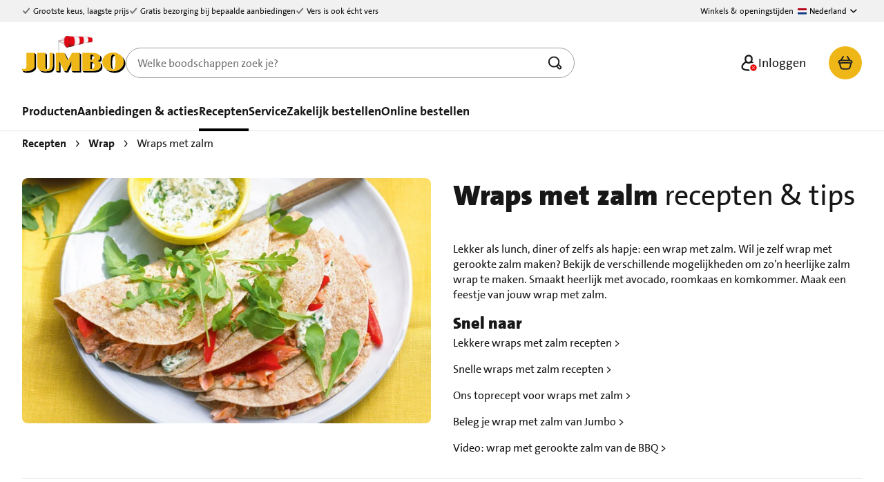

--- FILE ---
content_type: text/javascript; charset=utf-8
request_url: https://www.jumbo.com/_nuxt/Buc3algG.js
body_size: -42
content:
import{L as e,d as a,f as d,g as i}from"./QNAlif3j.js";const s={class:"jum-divider","data-testid":"jum-divider"},t=a({name:"JumDivider",__name:"Divider",setup(r){return(n,o)=>(i(),d("hr",s))}}),c=e(t,[["__scopeId","data-v-0102a552"]]);export{c as n};


--- FILE ---
content_type: text/javascript; charset=utf-8
request_url: https://www.jumbo.com/_nuxt/DxhyPFIg.js
body_size: 276
content:
import{u as w,a as A,_ as f}from"./Cgp2cqu7.js";import{d as C,u as h,w as o,n as x,c as y,a as D,o as b,e as E,r as N,b as S,f as T,g as k,h as M,i}from"./QNAlif3j.js";import"./CN2WYQFS.js";const G=C({__name:"[...slug]",async setup(P){let e,a;const{path:t}=h(),c=w(),{title:l,headMeta:r,headLink:u,tags:m,components:n,getPage:_,redirectTarget:s,cmsCampaignData:p}=A();[e,a]=o(()=>_(t)),await e,a(),s.value&&([e,a]=o(()=>x(s.value,{external:!0})),await e,a()),c.onNewCmsPageDataAvailable(n.value);const v=new Set(["/"]),g=y(()=>v.has(t));return D({title:l,meta:r,link:u}),b(async()=>{m.value?.length>0&&(window.CMS_CAMPAIGN_DATA=p.value),await E("pageview",null)}),(B,L)=>{const d=N("nuxt-navigate");return S((k(),T("div",null,[M(f,{components:i(n),"enable-analytics":i(g)},null,8,["components","enable-analytics"])])),[[d]])}}});export{G as default};


--- FILE ---
content_type: text/javascript; charset=utf-8
request_url: https://www.jumbo.com/_nuxt/BBv07qrT.js
body_size: 464
content:
import{d as g,aq as y,ab as c,c as l,o as S,p as b,i as a,g as k,K as B}from"./QNAlif3j.js";import _ from"./9Pu5H9zx.js";import{u as x}from"./I7SCW8h5.js";import{u as D}from"./DL_lnbv_.js";import{B as e}from"./CuiwmZ2V.js";import{c as E}from"./Bzkmsa7G.js";const v=""+new URL("assets/entry-DNnO2q5z.svg",import.meta.url).href,h=g({__name:"index",props:{stacked:{type:Boolean,default:!1}},setup(u){const i=u,{details:p}=y(),o=x(),{buyingStampsPreference:r}=c(o),n=D(),{getProcessedStampsData:m}=c(n),f=l(()=>{const t=m.value.monetaryValue??0,s=t===0?"0":t.toFixed(2).replace(".",",");switch(r.value){case e.DISABLED:return"Login om te bekijken";case e.PAUSED:return`€ ${s} hervatten`;case e.ENABLED:return`€ ${s} gespaard`;default:return""}}),d=l(()=>p.value?.extrasOptIn?"/extras/zegels/koopzegels":"/extras/zegels/koopzegels/meedoen");return S(async()=>{await E("profile",()=>o.fetch(),"$yCEFxIQLGH"),r.value!==e.DISABLED&&n.fetch()}),(t,s)=>(k(),b(_,{"data-testid":"loyalty-carousel-buying-stamps-entry",class:"loyalty-carousel-buying-stamps-entry","img-src":a(v),"img-alt":"",subtitle:a(f),title:"Koopzegels",url:a(d),stacked:i.stacked},null,8,["img-src","subtitle","url","stacked"]))}}),w=B(h,[["__scopeId","data-v-f7ccb880"]]);export{w as default};


--- FILE ---
content_type: text/javascript; charset=utf-8
request_url: https://www.jumbo.com/_nuxt/Bx5dLApB.js
body_size: 311
content:
import{d as p,c as e,ab as m,w as d,p as f,i as s,g as _,K as y}from"./QNAlif3j.js";import{c as g}from"./Bzkmsa7G.js";import h from"./9Pu5H9zx.js";import{u as k}from"./i41Kxn0D.js";const x=""+new URL("assets/entry-Cjq_3oSe.png",import.meta.url).href,C=p({__name:"index",props:{stacked:{type:Boolean,default:!1}},async setup(c){let o,r;const a=c,l=e(()=>a.stacked?"Punten<br>sparen":"Punten sparen"),n=k(),{promotions:t}=m(n);[o,r]=d(()=>g("earnPromotions",()=>n.fetch(),"$VEHUCDsiRo")),await o,r();const u=e(()=>t.value.length>0),i=e(()=>u.value?`${t.value.length} ${t.value.length===1?"product":"producten"}`:"Voor leuke extra's");return(P,b)=>(_(),f(h,{"data-testid":"loyalty-carousel-earn-entry",class:"loyalty-carousel-earn-entry","img-src":s(x),"img-alt":"",subtitle:s(i),title:s(l),url:"/extras/sparen",stacked:a.stacked},null,8,["img-src","subtitle","title","stacked"]))}}),R=y(C,[["__scopeId","data-v-922ed450"]]);export{R as default};


--- FILE ---
content_type: text/javascript; charset=utf-8
request_url: https://www.jumbo.com/_nuxt/Bo7NSDVO.js
body_size: 1399
content:
import{d as O,u as S,aj as N,c,l as u,a1 as P,m as U,o as $,af as A,f as V,p,x as l,i as t,q as e,Q as b,F as T,g as s,s as k,I as C,v,A as E,h as B,t as F,T as j,e as q,K as z}from"./QNAlif3j.js";import{e as K}from"./CZou4nJK.js";import{u as Q,L as G}from"./DH4DP3UJ.js";import"./CmRzib1K.js";import"./B0v_BZhl.js";import"./Bzkmsa7G.js";import"./9Pu5H9zx.js";import"./I7SCW8h5.js";import"./ClyCdIEA.js";import"./SJX7lCxY.js";import"./Dy8DaZF0.js";import"./Bx5dLApB.js";import"./i41Kxn0D.js";import"./emmWVmGi.js";import"./BGesKBzM.js";import"./BBv07qrT.js";import"./DL_lnbv_.js";import"./CuiwmZ2V.js";import"./DPWjHYj8.js";import"./BIBCzJPC.js";import"./XEs_V4mb.js";import"./Bsg90zWT.js";import"./CgWuPFsh.js";import"./DtiJT9A7.js";const H="data:image/svg+xml,%3csvg%20width='28'%20height='28'%20viewBox='0%200%2028%2028'%20fill='none'%20xmlns='http://www.w3.org/2000/svg'%3e%3cpath%20d='M1%207C1%204.23858%203.23858%202%206%202H22C24.7614%202%2027%204.23858%2027%207V21C27%2023.7614%2024.7614%2026%2022%2026H6C3.23858%2026%201%2023.7614%201%2021V7Z'%20fill='white'/%3e%3cpath%20d='M22%2025V26H6L6%2025H22ZM26%2021V7C26%204.79086%2024.2091%203%2022%203H6C3.79086%203%202%204.79086%202%207V21C2%2023.2091%203.79086%2025%206%2025L6%2026L5.74316%2025.9932C3.18618%2025.8638%201.13622%2023.8138%201.00684%2021.2568L1%2021V7C1%204.32472%203.10111%202.14053%205.74316%202.00684L6%202H22L22.2568%202.00684C24.8989%202.14053%2027%204.32472%2027%207V21L26.9932%2021.2568C26.8638%2023.8138%2024.8138%2025.8638%2022.2568%2025.9932L22%2026V25C24.2091%2025%2026%2023.2091%2026%2021Z'%20fill='%239E9E9E'/%3e%3cpath%20d='M1%207C1%204.23858%203.23858%202%206%202H22C24.7614%202%2027%204.23858%2027%207H1Z'%20fill='%23EEB717'/%3e%3cpath%20d='M21.5338%2010.3076H18.627V20H21.5338V10.3076Z'%20fill='black'/%3e%3cpath%20d='M9.90684%2010.3076H7V20H9.90684V10.3076Z'%20fill='black'/%3e%3cpath%20d='M16.6896%2010.3076H15.7207V20H16.6896V10.3076Z'%20fill='black'/%3e%3cpath%20d='M13.7826%2010.3076H11.8447V20H13.7826V10.3076Z'%20fill='black'/%3e%3c/svg%3e",J=["src"],W=["src"],X={key:0,class:"balance"},Y=O({__name:"ExtrasUserInfo",setup(t2){const w=S(),{details:f,fetchCustomerDetails:y,isAuthenticated:d,redirectToLogin:L}=N(),g=Q(),a=c(()=>f.value?f.value:g?g.get():null),I=c(()=>!!f.value),M=c(()=>a?.value?.extrasOptIn),o=u(!1),m=u(null),h=u(null),_=u(null),r=K().smaller("l"),D=c(()=>r.value?_.value:h.value);function n(){o.value=!o.value,o.value&&q("click-domain",{clickComponent:"ExtrasUserInfo",label:`${a?.value?.extrasBalance} punten`})}function R(){L()}const Z=P(D,()=>{h.value&&n()},{ignore:[m],controls:!1});return U(w,()=>{o.value=!1}),$(async()=>{if(!d.value)return;await y()?.load()}),A(()=>{Z()}),(x,i)=>(s(),V(T,null,[!t(d)&&t(r)?(s(),p(t(C),b({key:0},x.$attrs,{ref_key:"extrasButtonRef",ref:m,"data-testid":"extrasInfo","data-label":"Extra's barcode",tertiary:"",circle:"",small:"",class:"extras-info-button",onClick:R}),{default:e(()=>[k("img",{src:t(H),alt:"Extra's info"},null,8,J)]),_:1},16)):l("",!0),t(d)&&t(M)?(s(),p(t(C),b({key:1},x.$attrs,{ref_key:"extrasButtonRef",ref:m,"data-testid":"extrasInfo","data-label":`${t(a).extrasBalance} punten`,tertiary:"",circle:t(r),small:t(r),class:"extras-info-button",onClick:n}),{default:e(()=>[k("img",{src:t(H),alt:"Extra's info"},null,8,W),t(r)?l("",!0):(s(),V("span",X,[k("strong",null,E(t(a)?.extrasBalance),1),i[0]||(i[0]=v(" punten "))]))]),_:1},16,["data-label","circle","small"])):l("",!0),t(o)?(s(),p(t(j),{key:2,ref_key:"extrasOffCanvasRef",ref:_,stroke:"",class:"extras-info-off-canvas",onClose:n},{header:e(()=>[t(a)?.extrasBalance!==void 0?(s(),p(t(F),{key:0,h4:"",class:"title","data-testid":"points-balance"},{default:e(()=>[v(E(t(a)?.extrasBalance)+" punten gespaard ",1)]),_:1})):l("",!0)]),footer:e(()=>[B(t(C),{block:"",class:"close-button",onClick:n},{default:e(()=>i[1]||(i[1]=[v(" Sluiten ")])),_:1})]),default:e(()=>[B(G,{"show-stack-entries":t(I)},null,8,["show-stack-entries"])]),_:1},512)):l("",!0)],64))}}),H2=z(Y,[["__scopeId","data-v-d084c447"]]);export{H2 as default};


--- FILE ---
content_type: text/javascript; charset=utf-8
request_url: https://www.jumbo.com/_nuxt/SJX7lCxY.js
body_size: 792
content:
import{d as B,ab as g,c as i,w as v,f as h,x as k,p as j,i as e,s as w,A,E as S,g as u,K as I}from"./QNAlif3j.js";import{c as y}from"./Bzkmsa7G.js";import R from"./9Pu5H9zx.js";import{u as T}from"./Dy8DaZF0.js";import{u as L}from"./I7SCW8h5.js";const N=""+new URL("assets/entry-packed-t36XtHeE.svg",import.meta.url).href,O=""+new URL("assets/entry-unpacked-CeRFLoht.svg",import.meta.url).href,U={class:"entry-container"},z={key:0,width:"16",height:"16",viewBox:"0 0 16 16",xmlns:"http://www.w3.org/2000/svg","data-testid":"notification-number"},D={x:"8",y:"12","font-size":"12","text-anchor":"middle","font-weight":"bold",fill:"white"},V=B({__name:"index",props:{stacked:{type:Boolean,default:!1}},async setup(_){let a,r;const c=_,m=T(),{packedPromotions:l,activePromotions:d,unpackedPromotions:b,hasActivePromotions:o,hasUnpackedPromotions:n,hasPromotions:P}=g(m),p=L(),{isExtrasOptedIn:s}=g(p),x=i(()=>s.value?P.value:!0),C=i(()=>!o.value&&!n.value?N:O),$=i(()=>{const t=c.stacked?"<br>":" ";return s.value?!o.value&&!n.value?`Pak je${t}aanbiedingen uit`:`Aanbiedingen${t}voor jou`:`Aanbiedingen${t}voor jou`}),E=i(()=>{if(!s.value)return"Doe mee met Extra’s";if(!o.value&&!n.value)return`${l.value.length} nieuwe ${d.value.length===1?"aanbieding":"aanbiedingen"}`;const t=d.value.length||b.value.length;return`${t} ${t===1?"aanbieding":"aanbiedingen"}`});return[a,r]=v(()=>y("profile",()=>p.fetch(),"$vRTnjjwC_m")),await a,r(),s.value&&([a,r]=v(()=>y("customer-promotions",()=>m.fetch(),"$59NWAk6pYT")),await a,r()),(t,f)=>(u(),h("div",U,[!e(o)&&!e(n)&&e(l)?.length>0?(u(),h("svg",z,[f[0]||(f[0]=w("circle",{cx:"8",cy:"8",r:"8",fill:"#e90100"},null,-1)),w("text",D,A(e(l).length),1)])):k("",!0),e(x)?(u(),j(R,{key:1,"data-testid":"entry",class:S(["entry",{"opted-in":e(s),"loyalty-carousel-entry-stacked":c.stacked,border:!e(o)&&!e(n)}]),"img-src":e(C),"img-alt":"",subtitle:e(E),title:e($),wiggle:e(s)&&!e(o)&&!e(n),url:"/aanbiedingen/aanbiedingen-voor-jou",stacked:c.stacked},null,8,["class","img-src","subtitle","title","wiggle","stacked"])):k("",!0)]))}}),Y=I(V,[["__scopeId","data-v-8ccf870b"]]);export{Y as default};


--- FILE ---
content_type: text/javascript; charset=utf-8
request_url: https://www.jumbo.com/_nuxt/Dl6rsm-U.js
body_size: -175
content:
import{eV as e}from"./QNAlif3j.js";export{e as default};


--- FILE ---
content_type: text/javascript; charset=utf-8
request_url: https://www.jumbo.com/_nuxt/DbiAzZzb.js
body_size: 432
content:
import{d as _,ci as p,ab as v,f as r,s,v as n,x as f,A as t,i as e,F as x,h as c,q as h,H as k,g as d,a8 as a,z as D,al as T,K as M}from"./QNAlif3j.js";import{i as g}from"./BLceBdnh.js";import"./2kzdl1Lx.js";import"./C6GAFk5o.js";const b={class:"reservation-communication"},y={class:"reservation-communication-message"},C={class:"reservation-communication-box"},E={class:"reservation-communication-info"},H={class:"reservation-communication-info-text"},N=_({__name:"ReservationCommunication",setup(S){const l=p(),{isHomeDelivery:i,deliveryPeriod:o}=v(l);return(z,m)=>{const u=k;return d(),r("div",b,[s("span",y,[n(" Je "+t(e(i)?"bezorgmoment":"ophaalmoment")+" is gereserveerd tot ",1),e(g)(new Date(e(o).expirationDateTime))?f("",!0):(d(),r(x,{key:0},[n(t(e(a)(e(o).expirationDateTime,"dd MMMM")),1)],64)),n(" "+t(e(a)(e(o).expirationDateTime,"H:mm")),1)]),s("div",C,[c(e(D),{"aria-hidden":"true",chameleon:"",class:"reservation-communication-icon",icon:e(i)?"jum-truck":"jum-pickup",label:e(i)?"Bezorgmoment":"Ophaalmment",size:20},null,8,["icon","label"]),s("div",E,[s("span",H,t(e(a)(e(o).startDateTime,"EEEE dd MMMM"))+" "+t(e(a)(e(o).startDateTime,"H:mm"))+" - "+t(e(a)(e(o).endDateTime,"H:mm")),1),c(u,{to:e(T).checkoutReservation,class:"reservation-communication-info-link"},{default:h(()=>m[0]||(m[0]=[n(" Aanpassen ")])),_:1},8,["to"])])])])}}}),w=M(N,[["__scopeId","data-v-6d3df625"]]);export{w as default};


--- FILE ---
content_type: text/javascript; charset=utf-8
request_url: https://www.jumbo.com/_nuxt/DBvEsq4v.js
body_size: 85
content:
import{o as m,m as v,af as d}from"./QNAlif3j.js";function b(o,l){let s=null;const r=e=>e instanceof HTMLElement?e:e&&"$el"in e?e.$el:null,i=()=>{s=new IntersectionObserver(e=>{e.forEach(n=>{n.isIntersecting&&(l(n.target),s?.unobserve(n.target))})},{threshold:1})},c=e=>{s&&e.forEach(n=>{const t=r(n);t&&s.observe(t)})},u=()=>{s?.disconnect(),s=null};m(()=>{i(),v(()=>o.value?o.value.slice():[],(e,n)=>{const t=e?.length&&n?.length?e.filter(f=>!n.includes(f)):e;t?.length&&c(t)},{immediate:!0})}),d(()=>{u()})}export{b as u};


--- FILE ---
content_type: application/javascript
request_url: https://www.jumbo.com/api/jodp-get-fep-cookies
body_size: 1167
content:
window.jodp_init=function(){var u="fep_jodpuid",l="fep_jodpsid",_="-",p="https://www.jumbo.com/api/pixel";function s(o,t){if(navigator.sendBeacon)navigator.sendBeacon(o,new Blob([JSON.stringify(t)],{type:"application/json"}));else{var e=new XMLHttpRequest;e.open("POST",o,!0),e.setRequestHeader("Content-Type","application/json"),e.send(JSON.stringify(t))}}function j(){return Math.floor(1e8+Math.random()*9e8).toString()}window.jodp_getcookie=function(o){var t=localStorage.getItem(o);if(t)try{var e=JSON.parse(t);if(e&&e.value){if(e.expiresAt){var r=new Date().getTime();r>e.expiresAt&&localStorage.removeItem(o)}return e.value}}catch{}var d="; "+document.cookie,i=d.split("; "+o+"=");if(i.length==2)return i.pop().split(";").shift()},window.jodp_setcookie=function(o,t,e,r,d){var i=e*24*60*60*1e3,n=new Date().getTime()+i,c={value:t,expiresAt:n};localStorage.setItem(o,JSON.stringify(c));var a=new Date;a.setTime(a.getTime()+i);var v="expires="+a.toUTCString();document.cookie=o+"="+t+";expires="+v+";path="+r+";domain="+d+";;samesite=lax"},window.jodp_checkjodpuid=function(){return window.jodp_getcookie(u)!==void 0?window.jodp_getcookie(u):"na"},window.jodp_checkjodpsid=function(){return window.jodp_getcookie(l)!==void 0?window.jodp_getcookie(l).split(_)[0]:"na"},window.jodp_tag=function(o,t,e,r,d,i,n,c,a,v,g,f,k,m,S,I){var O=d||{},D=r||{},b=i||{},T=c||{},x=n||{},q=t||{},N=e||{},y=S||{},A=I||{},w=a||{},C=v||{},M=g||{},J=f||{},B=k||{},E=m||{},L=jodp_getcookie("_ga")||"";w.fep_search_trace_id=jodp_getcookie("fep_search_trace_id")||"";var h={eventid:jodp_checkjodpsid()+_+j(),jodpsid:jodp_checkjodpsid(),jodpuid:jodp_checkjodpuid(),event:o||"",timestamp:new Date().toISOString(),screen_height:screen.height||"",screen_width:screen.width||"",user_agent:navigator.userAgent||"",language:navigator.language||"",browser:navigator.vendor||"",ga_cid:L,location:D,user:O,queries:T,component:b,ecommerce:x,eventInfo:q,overwritten_eventInfo:N,functionalContext:w,banner:C,bloomreach:M,promos:J,search:B,filters:E,device:y,message:A};h.location.referrer=document.referrer,s(p,h)},window.jodp_lister_state=function(o,t,e,r,d){var i=e||{},n=t||{},c=r||{},a=d||{},v=jodp_getcookie("_ga")||"",g={eventid:jodp_checkjodpsid()+_+j(),jodpsid:jodp_checkjodpsid(),jodpuid:jodp_checkjodpuid(),timestamp:new Date().toISOString(),screen_height:screen.height||"",screen_width:screen.width||"",ga_cid:v,event:o,lister:c,user:i,location:n,queries:a};s(p,g)},window.jodp_swap_state=function(o,t,e,r){var d=e||{},i=t||{},n=r||{},c=jodp_getcookie("_ga")||"",a={eventid:jodp_checkjodpsid()+_+j(),jodpsid:jodp_checkjodpsid(),jodpuid:jodp_checkjodpuid(),timestamp:new Date().toISOString(),ga_cid:c,event:o,user:d,location:i,swap_state:n};s(p,a)},window.jodp_cross_sell_state=function(o,t,e,r){var d=e||{},i=t||{},n=r||{},c=jodp_getcookie("_ga")||"",a={eventid:jodp_checkjodpsid()+_+j(),jodpsid:jodp_checkjodpsid(),jodpuid:jodp_checkjodpuid(),timestamp:new Date().toISOString(),ga_cid:c,event:o,user:d,location:i,cross_sell:n};s(p,a)},window.jodp_basket_state=function(o,t,e,r){var d=e||{},i=t||{},n=r||{},c=jodp_getcookie("_ga")||"",a={eventid:jodp_checkjodpsid()+_+j(),jodpsid:jodp_checkjodpsid(),jodpuid:jodp_checkjodpuid(),timestamp:new Date().toISOString(),ga_cid:c,event:o,user:d,location:i,basket:n};s(p,a)},window.jodp_remindme_state=function(o,t,e,r){var d=e||{},i=t||{},n=r||{},c=jodp_getcookie("_ga")||"",a={eventid:jodp_checkjodpsid()+_+j(),jodpsid:jodp_checkjodpsid(),jodpuid:jodp_checkjodpuid(),timestamp:new Date().toISOString(),ga_cid:c,event:o,user:d,location:i,remindme:n};s(p,a)},window.jodp_navigation_state=function(o,t,e,r,d){var i=t||{},n=e||{},c=d||{},a=r||{},v=jodp_getcookie("_ga")||"",g={eventid:jodp_checkjodpsid()+_+j(),jodpsid:jodp_checkjodpsid(),jodpuid:jodp_checkjodpuid(),timestamp:new Date().toISOString(),screen_height:screen.height||"",screen_width:screen.width||"",ga_cid:v,event:o,navigation:c,user:i,location:n,queries:a};s(p,g)}},jodp_init(),jodp_tag("initialize_jodp");


--- FILE ---
content_type: text/javascript; charset=utf-8
request_url: https://www.jumbo.com/_nuxt/C6GAFk5o.js
body_size: -124
content:
import{dy as a,dz as s}from"./QNAlif3j.js";function o(t){a(1,arguments);var r=s(t);return r.setHours(0,0,0,0),r}export{o as s};


--- FILE ---
content_type: text/javascript; charset=utf-8
request_url: https://www.jumbo.com/_nuxt/BDD0iwQl.js
body_size: 105
content:
import{L as r,d as t,c as n,bd as o,b as i,bo as d,f as l,g as m}from"./QNAlif3j.js";const p=["id","innerHTML"],u=t({name:"JumErrorMessage",__name:"InputErrorMessage",props:{message:{type:String,default:null},fieldId:{type:String,default:null}},setup(e){const s=e,a=n(()=>o(s.message));return(c,g)=>i((m(),l("span",{id:e.fieldId?`error-message-${e.fieldId}`:void 0,class:"jum-error-message",role:"alert","data-testid":"jum-input-error-message","aria-live":"assertive",innerHTML:a.value},null,8,p)),[[d,e.message]])}}),v=r(u,[["__scopeId","data-v-4b648e55"]]);export{v as I};


--- FILE ---
content_type: text/javascript; charset=utf-8
request_url: https://www.jumbo.com/_nuxt/BLceBdnh.js
body_size: -123
content:
import{i as a}from"./2kzdl1Lx.js";import{dy as i}from"./QNAlif3j.js";function s(r){return i(1,arguments),a(r,Date.now())}export{s as i};


--- FILE ---
content_type: text/javascript; charset=utf-8
request_url: https://www.jumbo.com/_nuxt/CuiwmZ2V.js
body_size: -105
content:
var A=(E=>(E.DISABLED="DISABLED",E.ENABLED="ENABLED",E.PAUSED="PAUSED",E))(A||{}),D=(E=>(E.KOOPZEGELS_NOTIFICATION="KOOPZEGELS_NOTIFICATION",E))(D||{});export{A as B,D as a};


--- FILE ---
content_type: text/javascript; charset=utf-8
request_url: https://www.jumbo.com/_nuxt/g_ZS7Cn8.js
body_size: 365
content:
import{cJ as u,L as g,c as y,f as l,g as s,s as p,F as k,B as f,E as n}from"./QNAlif3j.js";function b(e){return typeof e=="object"&&!!Object.keys(e).every(c=>Object.keys(u).includes(c))}const j={key:0,"data-testid":"jum-image"},z=["media","srcset"],B=["src","alt","loading"],q=["src","alt","loading"],v={__name:"Image",props:{src:{type:String,required:!0},alt:{type:String,required:!0},renditions:{type:Object,required:!1,default:()=>({}),validator:e=>b(e)&&!("xs"in e)},lazy:{type:Boolean,required:!1,default:!0},block:{type:Boolean,required:!1,default:!1}},emits:["error"],setup(e){const c=e,o=r=>u[r],i=y(()=>Object.entries(c.renditions).sort((r,t)=>o(r[0])<o(t[0])?1:-1));return(r,t)=>i.value.length?(s(),l("picture",j,[(s(!0),l(k,null,f(i.value,([a,d],m)=>(s(),l("source",{key:m,media:`(min-width: ${o(a)}px)`,srcset:d},null,8,z))),128)),p("img",{src:e.src,alt:e.alt,class:n(["image",{block:e.block}]),loading:e.lazy?"lazy":"eager",onError:t[0]||(t[0]=a=>r.$emit("error",a.target.currentSrc))},null,42,B)])):(s(),l("img",{key:1,src:e.src,alt:e.alt,class:n(["image",{block:e.block}]),loading:e.lazy?"lazy":"eager","data-testid":"jum-image",onError:t[1]||(t[1]=a=>r.$emit("error",a.target.currentSrc))},null,42,q))}},O=g(v,[["__scopeId","data-v-71c50825"]]);export{O as I,b as r};


--- FILE ---
content_type: text/javascript; charset=utf-8
request_url: https://www.jumbo.com/_nuxt/2kzdl1Lx.js
body_size: -105
content:
import{s as t}from"./C6GAFk5o.js";import{dy as m}from"./QNAlif3j.js";function o(a,r){m(2,arguments);var e=t(a),i=t(r);return e.getTime()===i.getTime()}export{o as i};


--- FILE ---
content_type: text/javascript; charset=utf-8
request_url: https://www.jumbo.com/_nuxt/BXN2A7wE.js
body_size: 4564
content:
import{a as be}from"./C2b7Ongr.js";import{cN as D,V as te,aq as ae,dq as _e,dr as P,ds as ye,ar as ke,dt as Ce,at as we,d as S,l as h,c as Ie,p as E,g as n,i,ac as Se,C as $e,q as O,h as k,I as J,s as l,z as F,K as $,f as c,F as N,B as A,v as x,A as I,x as g,b as Te,aa as Me,a_ as Ee,du as Z,o as xe,af as Le,ak as De}from"./QNAlif3j.js";import{U as Ne}from"./D2l_xh2-.js";import{a as Ae}from"./DU-c1b5z.js";const se=D("transcript",[]);function Re(){function s(a){se.value.push(a)}return{addMessage:s,messages:se}}function Be(){const{application:{isJumboMobile:s}}=te(),{customerType:a}=ae();return{sendMessage:({text:e,customerId:u,session:r})=>{const{mutate:v}=_e({variables:{request:{type:ye.MESSAGE,text:e,customerId:u,session:{...r,chatbotChannelType:s.value?P.APP:P.WEB,customerType:a?.value?.toUpperCase()}}}});v()}}}function je({customerId:s,session:a}){const{$apolloClient:t}=ke();we(t);const{application:{isJumboMobile:e}}=te(),{customerType:u}=ae(),{error:r,loading:v,onResult:o,stop:m}=Ce({customerId:s,session:{...a,chatbotChannelType:e.value?P.APP:P.WEB,customerType:u?.value?.toUpperCase()}});return{onResult:o,error:r,loading:v,stop:m}}const Ue=S({__name:"Input",props:{isDisconnectedFromLiveChat:{type:Boolean},isDisabled:{type:Boolean}},emits:["submit"],setup(s,{emit:a}){const t=s,e=a,u=h(""),r=h(!1),v=Ie(()=>t.isDisabled||t.isDisconnectedFromLiveChat);function o(){if(!u.value){r.value=!0;return}r.value=!1,e("submit",u.value),u.value=""}return(m,d)=>(n(),E(i(Ne),{modelValue:i(u),"onUpdate:modelValue":d[0]||(d[0]=p=>$e(u)?u.value=p:null),name:"chat-input",class:"chat-input",type:"text",placeholder:"Wat is je vraag?",invalid:i(r),disabled:i(v),onKeypress:Se(o,["enter"])},{post:O(()=>[k(i(J),{id:"chatbot-submit",primary:"",circle:"",disabled:i(v)||!i(u),compact:"",onClick:o},{default:O(()=>[k(i(F),{icon:"jum-paper-plane"}),d[1]||(d[1]=l("span",{class:"sr-only"},"Verstuur",-1))]),_:1},8,["disabled"])]),_:1},8,["modelValue","invalid","disabled"]))}}),Oe=$(Ue,[["__scopeId","data-v-04199d6e"]]),qe={class:"suggestions-container"},Ve=S({__name:"Suggestions",props:{suggestions:{type:Array,required:!0}},emits:["suggest"],setup(s){return(a,t)=>(n(),c("div",qe,[(n(!0),c(N,null,A(s.suggestions,(e,u)=>(n(),E(i(J),{key:`suggestion-${u}`,class:"suggestion",compact:"",secondary:"",onClick:r=>a.$emit("suggest",e)},{default:O(()=>[x(I(e),1)]),_:2},1032,["onClick"]))),128))]))}}),We=$(Ve,[["__scopeId","data-v-4e724747"]]),Pe={key:0,class:"receiver-name"},Fe={key:1,class:"receiver-name"},Je=S({__name:"Name",props:{isChatEstablished:{type:Boolean,required:!0}},setup(s){return(a,t)=>s.isChatEstablished?(n(),c("span",Pe,t[0]||(t[0]=[l("strong",null,"Jumbo Service Center",-1),x(" - Livechat Medewerker ")]))):(n(),c("span",Fe,t[1]||(t[1]=[l("strong",null,"Bo",-1),x(" - Digital Service Medewerker")])))}}),Ge=$(Je,[["__scopeId","data-v-dd667c50"]]),He={class:"chat-log"},ze={class:"satisfaction"},Ke={class:"options"},Ye={class:"labels"},Ze=["for"],Xe=["for"],Qe=S({__name:"Satisfaction",emits:["submit"],setup(s,{emit:a}){const t=[{value:"1",label:"Zeer ontevreden",icon:"jum-customer-satisfaction-1"},{value:"2",label:"Ontevreden",icon:"jum-customer-satisfaction-2"},{value:"3",label:"Neutraal",icon:"jum-customer-satisfaction-3"},{value:"4",label:"Tevreden",icon:"jum-customer-satisfaction-4"},{value:"5",label:"Heel tevreden",icon:"jum-customer-satisfaction-5"}],e=a,u=h(!1),r=t[0],v=t[t.length-1],o=(m,d)=>{u.value=!0,e("submit",m,d)};return(m,d)=>(n(),c("div",He,[l("div",ze,[l("div",Ke,[(n(),c(N,null,A(t,p=>k(i(J),{id:`option-${p.value}`,key:p.value,circle:"",secondary:"",class:"option",disabled:i(u),label:p.label,onClick:T=>o(p.value,p.icon)},{default:O(()=>[k(i(F),{icon:p.icon},null,8,["icon"])]),_:2},1032,["id","disabled","label","onClick"])),64))]),l("div",Ye,[l("label",{for:`option-${i(r).value}`},I(i(r).label),9,Ze),l("label",{for:`option-${i(v).value}`},I(i(v).label),9,Xe)])])]))}}),es=$(Qe,[["__scopeId","data-v-db3ecb7a"]]),ss={class:"chat-log"},ts={class:"scale"},as={class:"options"},ns={class:"labels"},os={for:"option-1"},is={for:"option-7"},ls=S({__name:"Likert",props:{startLabel:{default:()=>"1",type:String},endLabel:{default:()=>"7",type:String}},emits:["submit"],setup(s,{emit:a}){const t=a,e=h(!1),u=r=>{e.value=!0,t("submit",r)};return(r,v)=>(n(),c("div",ss,[l("div",ts,[l("div",as,[(n(),c(N,null,A(7,o=>k(i(J),{id:`option-${o}`,key:o,secondary:"",round:"",compact:"",disabled:i(e),class:"option",onClick:m=>u(""+o)},{default:O(()=>[x(I(o),1)]),_:2},1032,["id","disabled","onClick"])),64))]),l("div",ns,[l("label",os,I(s.startLabel),1),l("label",is,I(s.endLabel),1)])])]))}}),rs=$(ls,[["__scopeId","data-v-df44fd31"]]),us={class:"chat-log"},cs={key:0,class:"sender-container"},ds={class:"sender","data-dd-privacy":"mask"},vs={key:1,class:"sender-container"},ps={class:"sender"},ms={key:2},fs={class:"receiver-container"},hs=["innerHTML"],gs={key:3},bs=["href","target","onClick"],_s=S({__name:"Messages",props:{transcript:{type:Array,required:!0}},emits:["suggest","review","link-clicked"],setup(s,{emit:a}){const t=a;function e(r,v){r.showSuggestions=!1,t("suggest",v)}function u(r,v){t("review",r,v)}return(r,v)=>(n(),c("div",null,[(n(!0),c(N,null,A(s.transcript,(o,m)=>(n(),c("div",{key:m,class:"chatbot-container"},[l("div",us,[o.input?(n(),c("p",cs,[l("span",ds,I(o.input),1)])):g("",!0),o.icon?(n(),c("p",vs,[l("span",ps,[k(i(F),{icon:o.icon},null,8,["icon"])])])):g("",!0),o.response?(n(),c("div",ms,[s.transcript[m-1]?.response?g("",!0):(n(),E(Ge,{key:0,class:"receiver-name","is-chat-established":o.isChatEstablished},null,8,["is-chat-established"])),(n(!0),c(N,null,A(o.response,(d,p)=>(n(),c("div",{key:p,class:"response-container"},[l("p",fs,[l("span",{class:"receiver","data-dd-privacy":"mask",innerHTML:i(Ae)(d)},null,8,hs)])]))),128))])):g("",!0),o.links?.length?(n(),c("div",gs,[k(i(F),{icon:"jum-info"}),(n(!0),c(N,null,A(o.links,(d,p)=>(n(),c("a",{key:`link-${p}`,href:d.message.url,target:d.message.url.includes("http")?"_blank":"_self",onClick:T=>r.$emit("link-clicked",d)},I(d.message.text),9,bs))),128))])):g("",!0)]),o.suggestions&&o.showSuggestions?(n(),E(We,{key:0,suggestions:o.suggestions,onSuggest:d=>e(o,d)},null,8,["suggestions","onSuggest"])):g("",!0),o.review?.message?.variant==="emoji"?(n(),E(es,{key:1,onSubmit:v[0]||(v[0]=(d,p)=>u(d,p))})):g("",!0),o.review?.message?.variant==="numbers"?(n(),E(rs,{key:2,"start-label":o.review.message.lowScoreLabel,"end-label":o.review.message.highScoreLabel,onSubmit:u},null,8,["start-label","end-label"])):g("",!0)]))),128))]))}}),ys=$(_s,[["__scopeId","data-v-37b2a23b"]]),ks={class:"notifications"},Cs={key:0,class:"chat-notification"},ws={key:1,class:"chat-notification"},Is={key:2,class:"chat-notification"},Ss={key:3,class:"chat-notification"},$s={key:4,class:"chat-notification"},Ts={key:5,class:"chat-notification"},Ms={key:6,class:"chat-notification"},Es={key:7,class:"chat-notification"},xs=S({__name:"Notifications",props:{isChatRequested:{type:Boolean},isChatEstablished:{type:Boolean},isDisconnectedFromLiveChat:{type:Boolean},showStatus:{type:Boolean},isAgentUnavailable:{type:Boolean},isChatClosed:{type:Boolean},isIdle:{type:Boolean},showStartNewChat:{type:Boolean},serviceUnavailable:{type:Boolean}},emits:["new-chat"],setup(s){const a=Me;return(t,e)=>(n(),c("div",ks,[s.isChatRequested&&s.showStatus?(n(),c("div",Cs,[e[1]||(e[1]=l("p",null,"Verbinding maken met een Jumbo medewerker",-1)),Te(l("div",null,null,512),[[i(a),{show:!0}]]),e[2]||(e[2]=l("p",null,"Dit kan enkele minuten duren",-1))])):g("",!0),s.isChatClosed?(n(),c("div",ws,e[3]||(e[3]=[l("p",null," De sessie is afgesloten. Start een nieuwe chatsessie, bel ons op 0800 - 022 01 61 (ma - za 8.00u - 20.00u) of stuur ons een Whatsapp-berichtje op 0800 - 022 01 61, indien je vraag nog niet beantwoord is. Excuses voor het ongemak. ",-1)]))):s.isChatEstablished&&s.showStatus?(n(),c("div",Is,e[4]||(e[4]=[l("p",null,"Je chat nu met een Jumbo medewerker",-1)]))):g("",!0),s.isDisconnectedFromLiveChat?(n(),c("div",Ss,e[5]||(e[5]=[l("p",null,"Medewerker heeft de chat verlaten.",-1)]))):g("",!0),s.isAgentUnavailable?(n(),c("div",$s,e[6]||(e[6]=[l("p",null," Er is op dit moment helaas niemand die je te woord kan staan. Bel ons op 0800 - 022 01 61 (ma - za 8.00u - 20.00u) of stuur ons een Whatsapp-berichtje op 0800 - 022 01 61. Excuses voor het ongemak. ",-1)]))):g("",!0),s.isIdle?(n(),c("div",Ts,e[7]||(e[7]=[l("p",null,"Er is al even niks besproken. Ben je er nog?",-1)]))):g("",!0),s.serviceUnavailable?(n(),c("div",Ms,e[8]||(e[8]=[l("p",null,"De chat is tijdelijk niet beschikbaar. Probeer het later opnieuw.",-1)]))):g("",!0),s.showStartNewChat?(n(),c("div",Es,[e[13]||(e[13]=l("p",null,"De verbinding met de medewerker is verbroken.",-1)),l("p",null,[e[9]||(e[9]=x(" Start een ")),l("a",{onClick:e[0]||(e[0]=u=>t.$emit("new-chat"))},"nieuw chatgesprek"),e[10]||(e[10]=x(" of neem contact met ons op via telefoon (0800-0220161) of via ")),e[11]||(e[11]=l("a",{href:"https://api.whatsapp.com/send?phone=318000220161&text=Welkom%20bij%20Jumbo!%20Druk%20op%20verzenden%20om%20je%20gesprek%20te%20starten.+&type=phone_number&app_absent=0",target:"_blank"}," WhatsApp ",-1)),e[12]||(e[12]=x(" (0800-0220161). "))])])):g("",!0)]))}}),Ls=$(xs,[["__scopeId","data-v-5f66ffb6"]]),Ds=""+new URL("assets/loading-DEYklZkV.lottie",import.meta.url).href;async function W(s){await Ee(),[...s?.querySelectorAll(".chatbot-container:last-child > div:last-child, .loading-shimmer")||[]].pop()?.scrollIntoView({behavior:"smooth"})}class _{constructor({messageType:a,session:t}){this.messageType=a,this.session=t}}class Ns extends _{constructor({messageType:a,session:t}){super({messageType:a,session:t})}}class As extends _{constructor({messageType:a,session:t,errorMessage:e}){super({messageType:a,session:t}),this.errorMessage=e}}class ne extends _{constructor({messageType:a,session:t,name:e}){super({messageType:a,session:t}),this.name=e}}class oe extends _{constructor({messageType:a,session:t}){super({messageType:a,session:t})}}class ie extends _{constructor({messageType:a,session:t,operation:e,displayName:u}){super({messageType:a,session:t}),this.operation=e,this.displayName=u}}class Rs extends _{constructor({messageType:a,session:t,data:e}){super({messageType:a,session:t}),this.data=e}}class Bs extends _{constructor({messageType:a,session:t}){super({messageType:a,session:t})}}class le extends _{constructor({messageType:a,session:t,text:e,suggestions:u}){super({messageType:a,session:t}),this.text=e,this.suggestions=u}}class re extends _{constructor({messageType:a,session:t,isTyping:e}){super({messageType:a,session:t}),this.isTyping=e}}class ue extends _{constructor({messageType:a,session:t}){super({messageType:a,session:t})}}class js extends _{constructor({messageType:a,session:t}){super({messageType:a,session:t})}}function Us(s){switch(s.messageType){case"PARTICIPANT_CHANGED":return new ie(s);case"TYPING_INDICATOR":return new re(s);case"TEXT":return new le(s);case"PING":return new Rs(s);case"ROUTING_RESULT":return new Bs(s);case"ERROR":return new As(s);case"DELIVERY_INDICATOR":return new Ns(s);case"IDLE_WARNING":return new oe(s);case"CLOSE_SESSION":return new ue(s);case"READ_ACKNOWLEDGEMENT":return new js(s);case"EVENT":return new ne(s);default:console.error(`Unsupported message type: ${s.messageType}`)}}const Os={class:"chatbot","data-testid":"chatbot"},qs=S({__name:"Window",setup(s,{expose:a}){const{addMessage:t,messages:e}=Re(),{sendMessage:u}=Be(),r=h(!1),v=h(!0),o=h(null),m=h(!1),d=h(!1),p=h(!1),T=h(!1),G=h(!1),M=h(!1),R=h(!1),ce=h(!1),X=h(!1),Q=h(""),f=D("sessionState",{}),de=D("acknowledge",-1),ve=D("postSequence",1),B=D("origin",Z.COPILOT),H=D("ttl",0);let z=!1,C,L;function j(){e.value=[],f.value={customerId:f.value.customerId},de.value=-1,ve.value=1,d.value=!1,p.value=!1,m.value=!1,T.value=!1,G.value=!1,M.value=!1,Q.value="",X.value=!1,B.value=Z.COPILOT}const q=[];function pe(){j(),R.value=!1,K()}async function K(){const w={customerId:f.value.customerId,session:{origin:B.value}},{onResult:y,stop:V}=je(w);C=V,y(async({data:{messages:U}})=>{if(U){const fe=f.value.customerId;U.session.lastEventId===null&&(U.session.lastEventId=f.value.lastEventId),f.value=U.session,f.value.customerId=fe;const b=Us(U);if(b instanceof oe&&!r.value&&(r.value=!0),b instanceof ue&&r.value&&(await C(),C=null,G.value=!0,r.value=!1,p.value=!0,R.value=!0,d.value=!1),b instanceof ne&&(b.name==="ev_agentHandover"&&(B.value=Z.SALESFORCE,m.value=!0,M.value=!0),b.name==="ev_agentUnavailable"&&(T.value=!0,m.value=!1,d.value=!1)),b instanceof re&&(clearTimeout(L),r.value=!1,v.value=b.isTyping,M.value=!1,L=setTimeout(()=>v.value=!1,3e3)),b instanceof le){if(r.value=!1,v.value=!1,clearTimeout(L),b.text==="liveagent-ended"){z=!0;return}if(b.text==="liveagent-unavailable"){T.value=!0,C&&(C(),C=null),await W(o.value);return}t({response:[b.text],suggestions:b.suggestions,showSuggestions:!0}),M.value=!1}if(b instanceof ie&&(r.value=!1,b.operation==="remove"&&z&&(p.value=!0,f.value={...f.value,closedChat:!0},R.value=!0,d.value=!1,C&&(C(),C=null)),b.operation==="add")){if(q.length>0)for(const[he,ge]of q.entries())setTimeout(()=>{u(ge)},he*100);q.length=0,d.value=!0,m.value=!1}await W(o.value)}})}async function me(w){}async function ee(w,y){t(y?{icon:y}:{input:w}),H.value=new Date().getTime(),await W(o.value)}async function Y(w){r.value=!1,t({input:w}),H.value=new Date().getTime(),await W(o.value),M.value=!1;const y={text:w,customerId:f.value.customerId,session:{accessToken:f.value.accessToken,conversationId:f.value.conversationId,lastEventId:f.value.lastEventId,origin:B.value}};if(m.value&&!d.value){q.push(y);return}u(y)}return xe(async()=>{const y=new Date().getTime()-H.value,V=be.get("CdId");f.value.customerId!==V&&(j(),f.value.customerId=V),f.value.closedChat&&j(),y>24*60*60*1e3&&j(),L=setTimeout(()=>v.value=!1,3e3),K()}),Le(()=>{L&&clearTimeout(L)}),a({getSalesForceMessages:K,isIdle:r,sessionState:f,isChatClosed:G,isLoading:v,isAgentUnavailable:T,isChatRequested:m,isChatEstablished:d,shouldCloseChat:z,isDisconnectedFromLiveChat:p,showStartNewChat:R,origin:B,showStatus:M,previousMessage:Q,resetChat:j,handleSubmit:Y,messages:e,handleReview:ee}),(w,y)=>(n(),c("div",Os,[l("div",{ref_key:"logWindow",ref:o,class:"response"},[k(ys,{ref:"messages-component",transcript:i(e),onSuggest:Y,onReview:ee,onLinkClicked:me},null,8,["transcript"]),k(Ls,{"is-chat-requested":i(m),"is-chat-established":i(d),"is-disconnected-from-live-chat":i(p),"is-agent-unavailable":i(T),"show-status":i(M),"show-start-new-chat":i(R),"service-unavailable":i(ce),onNewChat:pe},null,8,["is-chat-requested","is-chat-established","is-disconnected-from-live-chat","is-agent-unavailable","show-status","show-start-new-chat","service-unavailable"]),i(v)?(n(),E(i(De),{key:0,"aria-hidden":"true",src:i(Ds),autoplay:"",description:"een is-typing loading animation",loop:"",title:"Welkom",class:"loading-animation"},null,8,["src"])):g("",!0)],512),k(Oe,{"is-disconnected-from-live-chat":i(p),"is-disabled":i(X),onSubmit:Y},null,8,["is-disconnected-from-live-chat","is-disabled"])]))}}),Js=$(qs,[["__scopeId","data-v-bc028465"]]);export{Js as C};


--- FILE ---
content_type: text/javascript; charset=utf-8
request_url: https://www.jumbo.com/_nuxt/-CTvQ5ej.js
body_size: 164
content:
import{d as p,V as i,c as d,p as f,x as m,i as o,q as c,bj as b,Q as y,g as k,aK as N,N as h}from"./QNAlif3j.js";import{e as v}from"./CZou4nJK.js";import{v as e}from"./oYz_POnY.js";const g=p({__name:"GridCell",props:{xs:{type:Number,default:null,validator:e},s:{type:Number,default:null,validator:e},m:{type:Number,default:null,validator:e},l:{type:Number,default:null,validator:e},xl:{type:Number,default:null,validator:e},xxl:{type:Number,default:null,validator:e},hideOnMobile:{type:Boolean,default:!1},hideOnDesktop:{type:Boolean,default:!1}},setup(s){const t=s,{application:{isJumboMobile:l,isAemEditor:u}}=i(),a=v().greater("s"),n=d(()=>u.value?!0:!(!l.value&&a.value&&t.hideOnDesktop||(l.value||!a.value)&&t.hideOnMobile));return(r,C)=>o(n)?(k(),f(o(h),b(y({key:0},r.$props)),{default:c(()=>[N(r.$slots,"default")]),_:3},16)):m("",!0)}});export{g as default};


--- FILE ---
content_type: text/javascript; charset=utf-8
request_url: https://www.jumbo.com/_nuxt/9Pu5H9zx.js
body_size: 722
content:
import{d as n,f as l,s as t,x as i,i as A,E as o,ac as d,g as s,b3 as y,K as u}from"./QNAlif3j.js";const g="[data-uri]",m=["aria-disabled","tabindex"],k={class:"loyalty-carousel-entry-images"},S=["src"],B=["alt","src"],h=["innerHTML"],I=n({__name:"CarouselEntry",props:{imgSrc:{type:String,required:!0},imgAlt:{type:String,required:!0},loading:{type:Boolean},locked:{type:Boolean},subtitle:{type:String,required:!0},title:{type:String,required:!0},url:{type:String,required:!0},wiggle:{type:Boolean},stacked:{type:Boolean}},setup(e){const r=e,c=y();function a(){c.push(r.url)}return(E,w)=>(s(),l("div",{class:o(["loyalty-carousel-entry",e.stacked?"loyalty-carousel-entry-stacked":""]),"data-testid":"loyalty-carousel-entry",role:"link","aria-disabled":e.locked?"true":"false",tabindex:e.locked?-1:0,onClick:a,onKeydown:d(a,["enter"])},[t("div",k,[e.locked?(s(),l("img",{key:0,alt:"vergrendeld",src:A(g),class:"loyalty-carousel-entry-lock","data-testid":"loyalty-carousel-entry-lock"},null,8,S)):i("",!0),t("img",{alt:e.imgAlt,src:e.imgSrc,class:o(["loyalty-carousel-entry-image",{locked:e.locked,wiggle:e.wiggle}]),"data-testid":"loyalty-carousel-entry-image"},null,10,B)]),t("p",{class:"title","data-testid":"loyalty-carousel-entry-title",innerHTML:e.title},null,8,h)],42,m))}}),K=u(I,[["__scopeId","data-v-e69935bc"]]);export{K as default};


--- FILE ---
content_type: text/javascript; charset=utf-8
request_url: https://www.jumbo.com/_nuxt/DgUasV_v.js
body_size: 609
content:
import{L as x,d as _,f as l,g as o,s as u,aK as g,a8 as h,l as A,c as P,bd as S,o as k,p as v,q as d,i as r,B as b,I as q,v as B,A as c,F as C,x as F,K as J}from"./QNAlif3j.js";const M=_({name:"JumArticleFooter"}),N={class:"jum-article-footer","data-testid":"jum-article-footer"},T={class:"meta"},j={class:"tags"};function I(a,t,s,i,n,m){return o(),l("div",N,[u("div",T,[g(a.$slots,"meta",{},void 0,!0)]),u("div",j,[g(a.$slots,"tags",{},void 0,!0)])])}const U=x(M,[["render",I],["__scopeId","data-v-343df5d5"]]),V={key:0,class:"modification-date"},$=_({__name:"ArticleFooter",props:{creationDate:{required:!0,type:String},modificationDate:{required:!1,type:String,default:""},tags:{required:!1,type:Array,default:void 0},imageUrl:{required:!1,type:String,default:""}},setup(a){const t=a,s=h(t.creationDate,"PPP"),i=h(t.modificationDate,"PPP"),n=A(!1),m={"@context":"https://schema.org","@type":"Article",headline:"Title",datePublished:s,dateModified:i,author:[{"@type":"Person",name:"Jumbo"}],...t.imageUrl&&{image:t.imageUrl}},y=P(()=>(t.tags||[]).map(e=>({...e,url:S(e.url)})));return k(()=>{if(!n.value){const e=document.createElement("script");e.type="application/ld+json";const p={...m,headline:document.title};e.text=JSON.stringify(p),document.head.appendChild(e),n.value=!0}}),(e,p)=>(o(),v(r(U),null,{meta:d(()=>[u("div",null,c(r(s))+" | Auteur: Jumbo",1),a.modificationDate?(o(),l("div",V," Deze pagina is voor het laatst aangepast op "+c(r(i)),1)):F("",!0)]),tags:d(()=>[(o(!0),l(C,null,b(y.value,(f,D)=>(o(),v(r(q),{key:D,href:f.url,secondary:""},{default:d(()=>[B(c(f.label),1)]),_:2},1032,["href"]))),128))]),_:1}))}}),E=J($,[["__scopeId","data-v-fc94d72e"]]);export{E as default};


--- FILE ---
content_type: text/javascript; charset=utf-8
request_url: https://www.jumbo.com/_nuxt/Cgp2cqu7.js
body_size: 2494
content:
import{ar as W,aq as N,cF as _,o as z,l as E,cG as J,bZ as Q,be as X,aQ as Z,e as D,b1 as K,d as Y,c as u,f as T,F as j,B as ee,i as M,u as te,R as L,g as F,p as R,q as ne,x as $,v as oe,A as re,Q as ae,ag as se,bh as ie,V as le,aO as U,b9 as ce,m as q}from"./QNAlif3j.js";import{a as ue}from"./CN2WYQFS.js";function pe(){const{ssrContext:s}=W(),{isAuthenticated:c,details:v,fetchUserDetails:C}=N(),h=_("pageHasSegmentation",()=>!1),k=_("cmsSegmentationFetchInitiated",()=>!1),x=d=>{h.value=p(d)},p=d=>d?.some(g=>{const{segmentation:w,children:n}=g||{};return w?.trim()?!0:n&&p(n)}),b=d=>{if(!h.value)return d;try{const g=s||!c.value||!v.value,w=g?"loggedOut":v.value?.extrasOptIn?"loggedInLoyaltyIn":"loggedInLoyaltyOut",n=o=>o===w||o==="loggedIn"&&!g;return d?.filter(o=>!o.segmentation||n(o.segmentation))}catch(g){return console.error("Error processing segmentation on page:",g),d}};return z(async()=>{c.value&&h.value&&!k.value&&(k.value=!0,await C(!1)?.load())}),{onNewCmsPageDataAvailable:x,filterBasedOnSegmentation:b,hasSegmentation:p}}const de=["fep-grid","fep-grid-cell","fep-container","fep-heading","fep-divider","fep-faq","fep-faq-item","fep-rich-text","fep-list","fep-list-ordered","fep-list-item","fep-list-links","inspiration-content-carousel"],fe=["inspiration-top-tasks","inspiration-content-carousel-card"];function me(s){const{enableAnalytics:c,isRoot:v,genericComponents:C=de,excludedFromGenericClicks:h=fe}=s,k=v?E([]):null,x=v?null:Z("impressionCollector",null),p=k||x;v&&p&&K("impressionCollector",p);const b=new Set,d=(n,o,e)=>{const{title:a,text:l,link:r,href:y,altText:A,alt:B,linkUrl:I}=n?.properties||{},t=o.length?o[1]+1:null,i=o.length&&!isNaN(o[2]+1)?o[2]+1:null;D("contentBlock",{eventName:e,contentBlock:[{contentCategory:n.type,contentPosition:t,contentSubPosition:i,contentTitle:a??l??A??B??null,clickUrl:r??y??I??null}]})},g=(n,o)=>{!c||C.includes(n.type)||h.includes(n.type)||d(n,o,"contentBlockClick")},w=(n,o,e)=>{if(!c||!n||!(n instanceof Element)||C.includes(o.type))return;const{stop:a}=X(n,([{isIntersecting:l}])=>{l&&(p?.value.push({component:o,path:e}),a(),b.delete(a))},{threshold:.5});b.add(a)};if(v&&p&&c){let n=0;J(()=>p.value.length,o=>{if(o>n){const e=p.value.slice(n);D("contentBlock",{eventName:"contentBlockImpressions",contentBlock:e.map(({component:a,path:l})=>{const{title:r,text:y,link:A,href:B,altText:I,alt:t,linkUrl:i}=a?.properties||{};return{contentCategory:a.type,contentPosition:l.length?l[1]+1:null,contentSubPosition:null,contentTitle:r??y??I??t??null,clickUrl:A??B??i??null}})}),n=o}},{debounce:300})}return Q(()=>{b.size&&(b.forEach(n=>n()),b.clear())}),{sendClickEvent:g,createImpressionObserver:w}}const he=Y({__name:"fep-component",props:{components:{type:Array,required:!0},parentPath:{type:Array,default:()=>[]},enableAnalytics:{type:Boolean,default:!1}},setup(s){const c=s,{filterBasedOnSegmentation:v}=pe(),C=u(()=>v(c.components)),h={"fep-list-overview":"list-overview","fep-customer-list-overview":"list-customer-list-overview","fep-product-hero":"product-hero","fep-products":"product-overview","fep-promotions":"product-promotions","fep-recipe-detail":"recipe-detail","fep-recipe-highlight":"recipe-highlight","fep-recipes":"recipe-overview","fep-author-detail":"recipe-author-detail","fep-store-detail":"store-detail","fep-store-overview":"store-overview","fep-mobile-search-bar-button":"search-mobile-search-button","fep-store-beer-promotion-links":"promotion-store-beer-promotion-links","fep-fallback-banner-ad":"jrm-fallback-banner-ad","fep-banner-ad":"jrm-banner-ad","jum-page-header":"fep-header","jrm-blue-billywig-video-media":"fep-video"},k=e=>h[e]||e,x=new Map,p=e=>{if(x.has(e))return x.get(e);const a=L(k(e));return a===e&&console.error(`Could not render a component from CMS, component ${e} does not exist on page ${te().path}.`),x.set(e,a),a},b=e=>e&&e.replace(/\bxs:u-margin-/g,"u-margin-"),d=u(()=>C.value.map((e,a)=>{const l=[...c.parentPath,a],r=e._uid||l.join("-"),y={...e,attributes:{...e.attributes,class:b(e.attributes?.class)}};return{comp:y,path:l,key:r,resolvedComponent:p(e.type),mergedProps:{...g(y),...e.properties}}})),g=e=>{const{is:a,...l}=e.attributes||{};return l},w=u(()=>c.parentPath.length===0),{sendClickEvent:n,createImpressionObserver:o}=me({enableAnalytics:c.enableAnalytics,isRoot:w.value});return(e,a)=>{const l=L("FepComponent",!0);return F(!0),T(j,null,ee(M(d),r=>(F(),R(ie(r.resolvedComponent),ae({key:r.key,ref_for:!0},r.mergedProps,{"parent-path":r.path,class:r.comp?.attributes?.class,onClick:se(()=>M(n)(r.comp,r.path),["stop"]),onVnodeMounted:({el:y})=>M(o)(y,r.comp,r.path)}),{default:ne(()=>[r.comp?.attributes?.innerHTML?(F(),T(j,{key:0},[oe(re(r.comp?.attributes?.innerHTML),1)],64)):$("",!0),r.comp?.children?.length?(F(),R(l,{key:1,components:r.comp.children,"parent-path":r.path,"enable-analytics":s.enableAnalytics},null,8,["components","parent-path","enable-analytics"])):$("",!0)]),_:2},1040,["parent-path","class","onClick","onVnodeMounted"]))),128)}}});function be(){const s=E(null),c=E(null),v=u(()=>s.value?.data||[]),C=u(()=>s.value?.tags||[]),h=u(()=>s.value?.meta||[]),k=u(()=>s.value?.link||[]),x=u(()=>s.value?.title),p=u(()=>s.value?.navigationTitle),b=u(()=>s.value?.pattern),d=u(()=>s.value?.redirectTarget),g=u(()=>h.value?.find(t=>t.name==="layout")?.content??"default"),w=u(()=>h.value?.map(t=>({...t,key:t.name}))),n=u(()=>[...k.value?.filter(t=>t?.rel!=="canonical")||[]]),o=u(()=>C.value.reduce((t,i)=>({...t,[i.key]:i.value}),{})),{application:{isJumboWeb:e,isJumboMobile:a}}=le(),l=(t,i)=>t.map(f=>({...f,_uid:`cmp-${i.value++}`,children:f.children?l(f.children,i):[]})),r=(t,i)=>t.filter(f=>i.every(O=>O(f))).map(f=>({...f,children:f.children?r(f.children,i):[]})),y=t=>e.value?(t.visibility||"")!=="hiddenOnWeb":a.value?(t.visibility||"")!=="hiddenOnMobile":!0,A=t=>!["jum-page-header","fep-header","fep-footer"].includes(t.type),B=t=>{const i=t.lastIndexOf("."),f=t.lastIndexOf("/");return i>f||i===0};return{getPage:async(t,i=!0)=>{B(t)&&U({title:`Could not fetch page structure for page: ${t}`,type:404});const f=ue(encodeURIComponent(t).replace(/%2F/g,"/")),{data:O,error:H,refresh:S,status:V}=await ce(f,()=>$fetch(f,{}),{transform(m){const P={value:0},G=l(m.data,P);return{...m,data:r(G,[A,y])}},getCachedData(m,P){return P.payload.data[m]||P.static.data[m]},deep:!1,lazy:a.value,immediate:!0});return i&&q(H,m=>{m&&(c.value=m,m.statusCode===404?U({title:`Could not fetch page structure for page: ${t}`,type:404}):U({title:`Could not fetch page structure for page: ${t}`,type:500,error:m,retry:async()=>await S()}))},{immediate:!0}),q(O,m=>{m&&(s.value=m)},{immediate:!0}),{data:s.value,error:c,refresh:S,status:V}},page:s,error:c,components:v,tags:C,meta:h,link:k,title:x,navigationTitle:p,pattern:b,redirectTarget:d,cmsCampaignData:o,headLink:n,headMeta:w,layout:g}}export{he as _,be as a,pe as u};


--- FILE ---
content_type: text/javascript; charset=utf-8
request_url: https://www.jumbo.com/_nuxt/Bhp-Dw7I.js
body_size: 463
content:
import{d as y,c as p,bd as k,f as l,h as e,q as s,i as t,s as c,g as r,N as d,G as u,F as h,B as v,p as x,t as L,bx as B,v as b,A as C,K as P}from"./QNAlif3j.js";import{_ as g}from"./C9jL-jww.js";import"./DGsNb77d.js";import"./CUkCMDoN.js";import"./CUjhClZM.js";const N=""+new URL("assets/meer-inspiratie-C6ydm6ZX.svg",import.meta.url).href,w={class:"fep-big-category","data-testid":"fep-big-category"},A={key:0,class:"pagelist","data-testid":"page-path-links"},I={key:1,"data-testid":"category-links"},V=["src"],q=y({__name:"BigCategory",props:{type:{required:!0,type:String},pagePathLinks:{type:Array,default:()=>[]},categoryLinks:{type:Array,default:()=>[]}},setup(n){const o=n,m=p(()=>o.categoryLinks.map(a=>({...a,url:k(a.url)}))),_=p(()=>o.pagePathLinks?.map(a=>({to:a.url,text:a.title})));return(a,F)=>(r(),l("div",w,[n.type=="pagePath"?(r(),l("div",A,[e(t(u),null,{default:s(()=>[e(t(d),null,{default:s(()=>[e(g,{links:_.value},null,8,["links"])]),_:1})]),_:1})])):(r(),l("div",I,[c("img",{src:t(N),alt:"Meer inspiratie"},null,8,V),e(t(u),null,{default:s(()=>[(r(!0),l(h,null,v(m.value,(i,f)=>(r(),x(t(d),{key:`category-${f}`,m:6,l:4,xl:3},{default:s(()=>[e(t(L),{class:"category"},{default:s(()=>[c("strong",null,[e(t(B),{href:i.url,title:i.title},{default:s(()=>[b(C(i.title),1)]),_:2},1032,["href","title"])])]),_:2},1024),e(g,{links:i.links},null,8,["links"])]),_:2},1024))),128))]),_:1})]))]))}}),G=P(q,[["__scopeId","data-v-30eb1a71"]]);export{G as default};


--- FILE ---
content_type: text/javascript; charset=utf-8
request_url: https://www.jumbo.com/_nuxt/D4AUEdTW.js
body_size: 763
content:
import{L as _,d as E,l as a,m as c,c as j,c6 as z,bO as O,f as m,o as T,g as y,s,h as g,aK as n,x as M,E as b,i as N,z as V,q,b as D,bo as J,aJ as L}from"./QNAlif3j.js";const A=["aria-expanded","aria-controls","disabled"],F={class:"title-wrapper"},G={key:0,class:"aside"},H=["id"];let f=0;const I=E({name:"JumCollapsible",__name:"Collapsible",props:{disabled:{type:Boolean},startOpened:{type:Boolean},open:{type:Boolean},singleStyle:{type:Boolean}},emits:["toggle","update:open","open","close"],setup(w,{emit:B}){const o=w,u=B,e=a(null),v=a(null),t=a(o.open),d=a(`jum-collapsible-${v.value}`);c(v,l=>{d.value=`jum-collapsible-${l}`}),c(()=>o.open,l=>{t.value=l}),c(()=>t.value,l=>{u("toggle",l),u("update:open",l),u(l?"open":"close")});function C(){t.value=!t.value}function S(){if(!e.value)return;const{width:l}=getComputedStyle(e.value);e.value.style.width=l,e.value.style.position="absolute",e.value.style.visibility="hidden",e.value.style.height="auto";const{height:h}=getComputedStyle(e.value);e.value.style.width="100%",e.value.style.position="relative",e.value.style.visibility="visible",e.value.style.height="0",setTimeout(()=>{e.value&&(e.value.style.height=h)},0)}function k(){e.value&&(e.value.style.height="auto")}function $(){if(!e.value)return;const{height:l}=getComputedStyle(e.value);e.value.style.height=l,setTimeout(()=>{e.value&&(e.value.style.height="0")})}const r=a(null);let i;const x=j(()=>o.singleStyle?(i||(i=z(r)),i.height.value?Math.max(i.height.value-4,0):0):24);O(()=>{v.value=f,f+=1});function p(){o.startOpened&&(t.value=!0)}return p(),T(()=>{p()}),(l,h)=>(y(),m("div",{class:b([{open:t.value,single:l.singleStyle},"jum-collapsible"]),"data-testid":"jum-collapsible"},[s("button",{"aria-expanded":t.value?"true":"false","aria-controls":d.value,disabled:l.disabled,class:"toggle",type:"button",onClick:C},[n(l.$slots,"customTitle",{isOpen:t.value},()=>[s("div",F,[s("div",{ref_key:"title",ref:r,class:"title"},[n(l.$slots,"title",{},void 0,!0)],512),g(N(V),{icon:"chevronDown",size:x.value,class:b([{rotate:t.value},"stance"])},null,8,["size","class"]),l.$slots.aside?(y(),m("div",G,[n(l.$slots,"aside",{},void 0,!0)])):M("",!0)])],!0)],8,A),g(L,{name:"collapsible",onEnter:S,onAfterEnter:k,onLeave:$},{default:q(()=>[D(s("div",{id:d.value,key:"content",ref_key:"content",ref:e,class:"content"},[s("div",null,[n(l.$slots,"default",{},void 0,!0)])],8,H),[[J,t.value]])]),_:3})],2))}}),U=_(I,[["__scopeId","data-v-00e4852c"]]);export{U};


--- FILE ---
content_type: text/javascript; charset=utf-8
request_url: https://www.jumbo.com/_nuxt/6F2exA08.js
body_size: 252
content:
import{d as u,f as o,h as l,q as n,i as t,g as a,I as f,Q as d,p as i,x as r,v as y,z as c,A as s,bx as g}from"./QNAlif3j.js";const k=u({__name:"Button",props:{appearance:{type:String,default:"primary",validator:e=>["primary","secondary","tertiary","success"].includes(e)},text:{required:!0,type:String},href:{type:String,default:null},label:{type:String,default:null,required:!0},analyticsLabel:{type:String,default:null},icon:{default:null,type:String},iconPlacement:{default:"left",validator:e=>["left","right"].includes(e),type:String},block:{default:!1,required:!1,type:Boolean},openInNewTab:{default:!1,required:!1,type:Boolean}},setup(e){return(m,b)=>(a(),o("div",null,[l(t(g),{to:e.href},{default:n(()=>[l(t(f),d({block:e.block,label:e.label,analyticsLabel:e.analyticsLabel},{[e.appearance||""]:e.appearance!=="primary",target:e.href&&e.openInNewTab?"_blank":null}),{default:n(()=>[e.iconPlacement==="left"&&e.icon?(a(),i(t(c),{key:0,icon:e.icon,left:""},null,8,["icon"])):r("",!0),y(" "+s(e.text)+" ",1),e.iconPlacement==="right"&&e.icon?(a(),i(t(c),{key:1,icon:e.icon,right:""},null,8,["icon"])):r("",!0)]),_:1},16,["target"])]),_:1},8,["to"])]))}});export{k as default};


--- FILE ---
content_type: text/javascript; charset=utf-8
request_url: https://www.jumbo.com/_nuxt/zXbBTrEH.js
body_size: 149
content:
import{I as n}from"./g_ZS7Cn8.js";import{d,c as s,bd as f,f as m,p as k,h as g,bj as o,bk as y,i as c,Q as _,g as u}from"./QNAlif3j.js";const b=["href"],B=d({__name:"Image",props:{src:{type:String,required:!0},alt:{type:String,default:""},linkUrl:{type:String,default:null},lazy:{type:Boolean,default:!0},renditions:{type:Object,default:()=>({})},block:{type:Boolean,default:!1}},setup(i){const t=i,a=s(()=>f(t.linkUrl)),l=s(()=>Object.keys(t).reduce((r,e)=>{const p=r;return e!=="linkUrl"&&(p[e]=t[e]),r},{}));return(r,e)=>a.value?(u(),m("a",{key:0,href:a.value,class:"link"},[g(c(n),o(y(l.value)),null,16)],8,b)):(u(),k(c(n),o(_({key:1},l.value)),null,16))}});export{B as default};


--- FILE ---
content_type: text/javascript; charset=utf-8
request_url: https://www.jumbo.com/_nuxt/DIKVBwBg.js
body_size: 37
content:
import{L as t,d as n,f as r,g as o,c as s,bd as a}from"./QNAlif3j.js";const i=n({name:"JumRichText",props:{content:{type:String,required:!0}},setup(e){return{sanitizedContent:s(()=>a(e.content))}}}),c=["innerHTML"];function d(e,p,u,m,l,f){return o(),r("div",{class:"rich-text","data-testid":"jum-rich-text",innerHTML:e.sanitizedContent},null,8,c)}const C=t(i,[["render",d],["__scopeId","data-v-4306e6e6"]]);export{C};


--- FILE ---
content_type: text/javascript; charset=utf-8
request_url: https://www.jumbo.com/_nuxt/Bodzn6lW.js
body_size: -71
content:
import{d as a,p as t,q as n,i as o,g as r,aK as s,$ as l}from"./QNAlif3j.js";const c=a({__name:"Container",setup(p){return(e,u)=>(r(),t(o(l),null,{default:n(()=>[s(e.$slots,"default")]),_:3}))}});export{c as default};


--- FILE ---
content_type: text/javascript; charset=utf-8
request_url: https://www.jumbo.com/_nuxt/C8JoDDzb.js
body_size: 772
content:
import k from"./C6eUHJ33.js";import{L as x,d as g,f as u,g as t,s as l,c as _,V as B,l as y,p as i,x as r,i as a,q as b,h as v,F,v as I,I as L,K as C}from"./QNAlif3j.js";import{I as N}from"./g_ZS7Cn8.js";import{N as j}from"./2UOuwSd-.js";import"./DBvEsq4v.js";const q=g({name:"JumYoutubeVideo",props:{id:{type:String,required:!0}},emits:["load"],setup(e){return{youtubeUrl:_(()=>`https://www.youtube-nocookie.com/embed/${e.id}?disablekb=1&modestbranding=1&enablejsapi=1&hl=nl&rel=0`)}}}),S={class:"jum-youtube-video","data-testid":"jum-youtube-video"},E={class:"video-container"},Y=["src"];function $(e,o,c,n,p,m){return t(),u("div",S,[l("div",E,[l("iframe",{allowfullscreen:"",allow:"autoplay",class:"content optanon-category-J2000",src:e.youtubeUrl,title:"Youtube video",onLoad:o[0]||(o[0]=s=>e.$emit("load",s))},null,40,Y)])])}const J=x(q,[["render",$],["__scopeId","data-v-39f0901b"]]),T={key:1,class:"youtube-player"},U={key:1},A=g({__name:"Youtube",props:{id:{type:String,required:!0},preferBbw:{type:Boolean,default:!0},thumbnailImage:{type:String,required:!1,default:null}},setup(e){const o=e,{application:{isAemEditor:c}}=B(),n=y(!1),p=()=>{n.value=!0},m=_(()=>o.thumbnailImage??`https://img.youtube.com/vi/${o.id}/maxresdefault.jpg`),s=y(!1),w=()=>{s.value=!0},V=f=>{f?.target?.contentWindow.postMessage('{"event":"command","func":"playVideo","args":""}',"*")};return(f,d)=>{const h=k;return t(),u(F,null,[a(c)?(t(),i(a(j),{key:0,type:"prominent"},{default:b(()=>d[0]||(d[0]=[I("This component is deprecated, use the Video component")])),_:1})):r("",!0),l("div",null,[e.preferBbw&&!n.value?(t(),i(h,{key:0,"data-testid":"fep-video","youtube-id":e.id,playout:"default",onError:p},null,8,["youtube-id"])):r("",!0),n.value||!e.preferBbw?(t(),u("div",T,[s.value?(t(),i(a(J),{key:0,id:e.id,"data-testid":"fep-youtube",onLoad:V},null,8,["id"])):(t(),u("div",U,[v(a(L),{class:"play",onClick:w},{default:b(()=>d[1]||(d[1]=[l("span",{class:"visually-hidden"},"speel video af",-1)])),_:1}),v(a(N),{src:m.value,alt:""},null,8,["src"])]))])):r("",!0)])],64)}}}),G=C(A,[["__scopeId","data-v-4c04acce"]]);export{G as default};


--- FILE ---
content_type: text/javascript; charset=utf-8
request_url: https://www.jumbo.com/_nuxt/DPWjHYj8.js
body_size: 364
content:
import{d as m,ab as d,aj as u,c as t,o as p,f as _,x as y,i as e,h as k,g,K as v}from"./QNAlif3j.js";import x from"./9Pu5H9zx.js";import{u as h}from"./BIBCzJPC.js";import{c as O}from"./Bzkmsa7G.js";import"./XEs_V4mb.js";const B=""+new URL("assets/entry-offers-B3s4Nd6X.svg",import.meta.url).href,b={key:0,class:"welcome-offer"},w=m({__name:"index",props:{stacked:{type:Boolean,default:!1}},setup(a){const s=a,o=h(),{activeOffers:r}=d(o),{details:c}=u(),n=t(()=>c?.value?.extrasOptIn),l=t(()=>(r.value?.length??0)>0),f=t(()=>`Speciaal${s.stacked?"<br>":" "}voor jou`);return p(async()=>{await O("offers",()=>o.fetch(),"$tneNZAYeSd")}),(i,C)=>e(n)&&e(l)?(g(),_("div",b,[k(x,{"data-testid":"loyalty-carousel-welcome-offer-entry",class:"loyalty-carousel-welcome-offer-entry","img-src":e(B),"img-alt":"",subtitle:"",title:e(f),url:"/extras/aanbiedingen/speciaal-voor-jou",stacked:s.stacked},null,8,["img-src","title","stacked"])])):y("",!0)}}),R=v(w,[["__scopeId","data-v-6a96286b"]]);export{R as default};


--- FILE ---
content_type: image/svg+xml
request_url: https://www.jumbo.com/dam/templates/assets/always-on/meer-inspiratie.svg
body_size: 5745
content:
<?xml version="1.0" encoding="UTF-8"?>
<svg width="217px" height="93px" viewBox="0 0 217 93" version="1.1" xmlns="http://www.w3.org/2000/svg" xmlns:xlink="http://www.w3.org/1999/xlink">
    <title>media / bubble / example 1</title>
    <g id="Topic-page" stroke="none" stroke-width="1" fill="none" fill-rule="evenodd">
        <g id="breakpoint_XXL_1600" transform="translate(-62.000000, -4755.000000)">
            <g id="Group" transform="translate(62.282738, 4755.251150)">
                <g id="bubble" transform="translate(108.235117, 46.255311) rotate(-2.000000) translate(-108.235117, -46.255311) translate(1.420025, 3.701871)">
                    <rect id="Rectangle" fill="#FFFFFF" transform="translate(103.798640, 42.553441) rotate(2.000000) translate(-103.798640, -42.553441) " x="1.29864014" y="3.55344067" width="205" height="78"></rect>
                    <path d="M148.302161,18.4970104 L148.341173,18.5002649 L148.790176,18.634648 C155.783232,20.7937461 160.844892,25.4397991 163.975159,32.5728071 C164.33178,33.385449 164.669541,34.1798665 164.988442,34.9560595 L200.071793,34.9562737 C203.385502,34.9562737 206.071793,37.6425652 206.071793,40.9562737 L206.071793,75.9562737 C206.071793,79.2699822 203.385502,81.9562737 200.071793,81.9562737 L6.07179341,81.9562737 C2.75808491,81.9562737 0.0717934122,79.2699822 0.0717934122,75.9562737 L0.0717934122,40.9562737 C0.0717934122,37.6425652 2.75808491,34.9562737 6.07179341,34.9562737 L152.028793,34.9553332 L152.000389,34.4294517 C151.671162,28.9579833 150.505091,23.9032989 148.502176,19.2653986 L148.223864,18.635541 C148.214196,18.6141495 148.212479,18.59001 148.219022,18.5674653 C148.234196,18.5151773 148.288885,18.4850907 148.341173,18.5002649 Z" id="Bubble" fill="#EEB717" transform="translate(103.071793, 50.226303) scale(1, -1) translate(-103.071793, -50.226303) "></path>
                    <path d="M20.8301854,52.9960204 C21.1901854,52.9960204 21.4901854,52.9660204 21.5201854,52.7260204 C21.5801854,52.0660204 21.5501854,51.6160204 21.5801854,51.0760204 C21.6401854,48.7360204 21.6101854,46.2760204 21.7001854,44.9260204 C21.7001854,44.8060204 21.8201854,43.9360204 21.8801854,43.9360204 C21.9326854,43.9360204 22.1057713,44.228872 22.2863939,44.5658666 L22.4404222,44.8597289 C22.6161229,45.2016454 22.7670604,45.5166454 22.7801854,45.5560204 C23.0801854,46.4560204 23.8901854,48.0160204 24.1301854,48.5560204 C24.2201854,48.7960204 24.3401854,48.8860204 24.4901854,48.8860204 C24.6101854,48.8860204 24.7301854,48.7960204 24.8801854,48.6160204 C25.3601854,47.9860204 25.5701854,47.4760204 26.1101854,46.6060204 C26.4701854,46.0660204 26.8901854,45.2260204 27.3401854,44.2060204 C27.4001854,44.0860204 27.9401854,43.0360204 28.0901854,43.0360204 C28.1501854,43.0360204 28.1801854,43.2460204 28.1801854,43.4560204 C28.1801854,44.4760204 28.0001854,45.3760204 27.9101854,46.9660204 C27.8201854,48.4960204 27.7901854,49.1260204 27.7901854,50.8960204 C27.7901854,51.7060204 27.8801854,52.1560204 28.7201854,52.1560204 C29.6201854,52.1560204 30.5501854,52.2460204 31.5401854,52.2460204 C32.0501854,52.2460204 32.5601854,52.2160204 32.5601854,51.7360204 C32.5601854,44.5660204 32.8301854,39.9760204 33.0701854,32.9560204 C33.0701854,32.8660204 33.1001854,32.8060204 33.1001854,32.7460204 C33.1001854,32.2060204 32.7701854,32.0260204 32.3501854,32.0260204 C31.5101854,31.9960204 30.8201854,31.9660204 30.2501854,31.9060204 C30.1901854,31.9060204 30.1001854,31.8760204 30.0401854,31.8760204 C29.6501854,31.8760204 29.3201854,32.0560204 29.0801854,32.4460204 C28.3601854,33.7360204 27.8201854,34.3360204 27.1301854,35.6560204 C26.9201854,36.0460204 26.2601854,36.9160204 25.9601854,37.2460204 C25.7801854,37.4560204 25.6601854,37.5460204 25.5101854,37.5460204 C25.0601854,37.5460204 24.7001854,36.4960204 24.4901854,36.1660204 C23.9201854,35.2660204 23.6801854,34.7560204 23.1101854,33.9760204 C22.8401854,33.5860204 22.4201854,32.8960204 22.2101854,32.4760204 C21.9401854,31.9360204 21.5501854,31.8760204 20.9201854,31.8760204 C20.2001854,31.8760204 19.2701854,31.9360204 18.4901854,31.9360204 L18.3401854,31.9360204 C18.1001854,31.9360204 17.8001854,31.9360204 17.7101854,32.1460204 C17.6201854,32.3560204 17.5901854,32.5960204 17.5901854,32.8360204 C17.5901854,35.2960204 17.6201854,38.0260204 17.6201854,40.3960204 C17.6201854,43.3360204 17.4101854,47.2660204 17.4101854,50.8060204 L17.4101854,51.7660204 C17.4101854,52.3960204 17.4401854,52.9660204 17.9201854,52.9660204 C18.3401854,52.9660204 18.7601854,52.9360204 19.1501854,52.9360204 L19.9601854,52.9660204 L19.9601854,52.9660204 C20.2001854,52.9660204 20.5301854,52.9960204 20.8301854,52.9960204 Z M39.4001854,52.9660204 C39.4601854,52.9660204 39.5201854,52.9660204 39.5801854,52.9360204 C39.8201854,52.9600204 40.0793854,52.9648204 40.2963454,52.9657804 L40.4501854,52.9660204 C41.3201854,52.9660204 42.1301854,52.9660204 42.9701854,52.8160204 C43.4201854,52.7560204 43.5101854,52.6360204 43.5101854,52.1860204 C43.5401854,50.8360204 43.5401854,49.6960204 43.5401854,48.3460204 C43.5401854,48.0760204 43.4801854,47.7760204 43.1801854,47.7760204 L42.6701854,47.7760204 C41.8871854,47.7760204 41.6144854,47.7517204 41.0428954,47.7468604 L40.2701854,47.7460204 C40.0601854,47.7460204 40.0001854,47.6560204 40.0001854,47.4160204 L40.0001854,44.7160204 C40.0001854,44.3860204 40.3001854,44.3860204 40.6601854,44.3860204 L41.0201854,44.3860204 C41.6801854,44.3860204 42.2501854,44.3560204 42.9401854,44.3260204 C43.3001854,44.2960204 43.4801854,44.1160204 43.4801854,43.7560204 C43.4801854,42.7060204 43.3901854,42.0760204 43.3601854,41.2660204 C43.3301854,40.6960204 43.0601854,40.3660204 42.5201854,40.3660204 C41.7701854,40.3660204 41.1101854,40.4560204 40.3901854,40.4560204 C40.0901854,40.4560204 40.0301854,40.3960204 40.0301854,40.2160204 C40.0301854,39.4660204 40.0901854,38.6860204 40.0901854,37.8760204 C40.0901854,37.4860204 40.1201854,36.9760204 40.3601854,36.9760204 C40.9001854,36.9760204 41.5301854,37.0360204 42.1301854,37.0360204 C42.5501854,37.0360204 42.9401854,37.0060204 43.2701854,36.8860204 C43.4501854,36.7960204 43.5401854,36.2260204 43.5401854,35.9860204 C43.5401854,34.8760204 43.4801854,34.0360204 43.4501854,32.8660204 C43.4201854,32.0260204 43.4501854,31.9360204 42.2501854,31.9060204 C41.0201854,31.8760204 39.6401854,31.8460204 38.4101854,31.8460204 C37.4801854,31.8460204 36.5501854,31.9060204 35.6201854,31.9060204 C34.881238,31.9060204 34.7884956,32.363749 34.7807802,33.3812384 L34.7801854,34.3060204 C34.7801854,39.9460204 34.6601854,44.6260204 34.6601854,50.0260204 C34.6601854,50.7160204 34.6601854,51.3760204 34.6901854,52.0360204 C34.6901854,52.3360204 34.6901854,52.9660204 35.4401854,52.9660204 L39.4001854,52.9660204 Z M49.9301854,52.9660204 C49.9901854,52.9660204 50.0501854,52.9660204 50.1101854,52.9360204 C50.3501854,52.9600204 50.6093854,52.9648204 50.8263454,52.9657804 L50.9801854,52.9660204 C51.8501854,52.9660204 52.6601854,52.9660204 53.5001854,52.8160204 C53.9501854,52.7560204 54.0401854,52.6360204 54.0401854,52.1860204 C54.0701854,50.8360204 54.0701854,49.6960204 54.0701854,48.3460204 C54.0701854,48.0760204 54.0101854,47.7760204 53.7101854,47.7760204 L53.2001854,47.7760204 C52.4171854,47.7760204 52.1444854,47.7517204 51.5728954,47.7468604 L50.8001854,47.7460204 C50.5901854,47.7460204 50.5301854,47.6560204 50.5301854,47.4160204 L50.5301854,44.7160204 C50.5301854,44.3860204 50.8301854,44.3860204 51.1901854,44.3860204 L51.5501854,44.3860204 C52.2101854,44.3860204 52.7801854,44.3560204 53.4701854,44.3260204 C53.8301854,44.2960204 54.0101854,44.1160204 54.0101854,43.7560204 C54.0101854,42.7060204 53.9201854,42.0760204 53.8901854,41.2660204 C53.8601854,40.6960204 53.5901854,40.3660204 53.0501854,40.3660204 C52.3001854,40.3660204 51.6401854,40.4560204 50.9201854,40.4560204 C50.6201854,40.4560204 50.5601854,40.3960204 50.5601854,40.2160204 C50.5601854,39.4660204 50.6201854,38.6860204 50.6201854,37.8760204 C50.6201854,37.4860204 50.6501854,36.9760204 50.8901854,36.9760204 C51.4301854,36.9760204 52.0601854,37.0360204 52.6601854,37.0360204 C53.0801854,37.0360204 53.4701854,37.0060204 53.8001854,36.8860204 C53.9801854,36.7960204 54.0701854,36.2260204 54.0701854,35.9860204 C54.0701854,34.8760204 54.0101854,34.0360204 53.9801854,32.8660204 C53.9501854,32.0260204 53.9801854,31.9360204 52.7801854,31.9060204 C51.5501854,31.8760204 50.1701854,31.8460204 48.9401854,31.8460204 C48.0101854,31.8460204 47.0801854,31.9060204 46.1501854,31.9060204 C45.411238,31.9060204 45.3184956,32.363749 45.3107802,33.3812384 L45.3101854,34.3060204 C45.3101854,39.9460204 45.1901854,44.6260204 45.1901854,50.0260204 C45.1901854,50.7160204 45.1901854,51.3760204 45.2201854,52.0360204 C45.2201854,52.3360204 45.2201854,52.9660204 45.9701854,52.9660204 L49.9301854,52.9660204 Z M60.4601854,52.9960204 C60.9101854,52.9960204 60.9401854,52.3660204 60.9401854,51.8860204 C60.9401854,50.6860204 61.0001854,48.3160204 61.0001854,47.1160204 L61.0001854,46.7260204 C61.0001854,46.4560204 61.0301854,46.2460204 61.2401854,46.2460204 C61.3001854,46.2460204 61.4201854,46.2760204 61.4501854,46.3660204 C62.2601854,48.5260204 62.9201854,50.4460204 63.8501854,52.1560204 C64.0601854,52.5160204 64.1801854,52.4860204 64.6001854,52.5160204 C65.8001854,52.6060204 67.3001854,52.7260204 68.5001854,52.7260204 C68.8901854,52.7260204 69.1301854,52.6960204 69.1301854,52.4260204 C69.1301854,52.1860204 68.8301854,51.4360204 68.7401854,51.2260204 C67.8701854,49.1260204 67.0301854,46.9960204 66.1301854,44.8960204 C66.0101854,44.6260204 65.6801854,43.9660204 65.6801854,43.8160204 C65.6801854,43.7560204 66.1001854,43.4260204 66.1301854,43.3960204 C67.5101854,42.0160204 68.5001854,40.3660204 68.5001854,37.8460204 C68.5001854,34.2460204 66.5501854,32.2960204 64.2401854,31.8760204 C63.5801854,31.7560204 62.9201854,31.6960204 62.2901854,31.6960204 C60.4301854,31.6960204 58.2101854,31.8760204 56.5001854,31.9360204 C56.1401854,31.9360204 56.0801854,32.3560204 56.0801854,32.8060204 C56.0801854,39.2860204 55.9901854,45.1060204 55.6601854,51.1960204 L55.6601854,51.5860204 C55.6601854,52.1860204 55.6901854,52.5460204 56.2601854,52.6060204 C57.3401854,52.7260204 58.9001854,52.7860204 59.9801854,52.9360204 C60.1601854,52.9660204 60.3101854,52.9960204 60.4601854,52.9960204 Z M61.3601854,40.9960204 C61.0901854,40.9960204 60.9401854,40.9960204 60.9401854,40.7260204 L60.9401854,40.6360204 C60.9401854,39.7060204 60.8501854,38.5360204 60.8501854,37.6960204 L60.8501854,36.6160204 C60.8501854,36.2260204 60.8501854,35.8060204 61.2401854,35.8060204 C62.7701854,35.8060204 64.1801854,36.9160204 64.1801854,38.6260204 C64.1801854,40.2160204 62.7101854,40.9960204 61.3601854,40.9960204 Z M81.2801854,52.9660204 C81.7601854,52.9660204 82.2401854,52.9360204 82.7501854,52.9360204 L83.1101854,52.9360204 C83.4101854,52.9360204 83.6201854,52.8760204 83.6201854,52.5160204 L83.6201854,49.9060204 C83.6201854,44.6260204 83.6801854,39.3460204 83.6801854,34.0360204 L83.6801854,32.5660204 C83.6801854,31.8760204 83.5301854,31.8460204 82.4501854,31.8460204 C81.5501854,31.8460204 80.1701854,31.9060204 79.3001854,31.9960204 C79.0301854,32.0260204 79.0001854,32.3560204 79.0001854,32.6560204 L79.0001854,32.8360204 C79.0001854,34.5460204 79.0301854,36.1960204 79.0301854,37.7860204 C79.0301854,40.3660204 78.9401854,42.7060204 78.9401854,45.3160204 L78.9401854,52.0060204 C78.9401854,52.8530793 79.0464829,52.956055 79.5592124,52.9652388 L81.2801854,52.9660204 Z M89.6501854,52.7260204 C89.7101854,52.0660204 89.6801854,51.6160204 89.7101854,51.0760204 C89.8301854,47.2060204 89.8901854,46.2160204 89.9501854,42.8560204 C90.7601854,44.9260204 91.6301854,47.6260204 92.7401854,50.2060204 C93.1301854,51.0760204 93.8501854,52.6960204 94.4501854,52.6960204 C95.4101854,52.6960204 96.8201854,52.7860204 97.7501854,52.7860204 L97.9601854,52.7860204 C98.4401854,52.7860204 98.8601854,52.7560204 98.8601854,52.3060204 L98.8601854,44.9860204 C98.8601854,40.9960204 98.8601854,37.1560204 98.9801854,32.9560204 L98.9801854,32.7460204 C98.9801854,32.2060204 98.6801854,32.0260204 98.2601854,32.0260204 C97.4201854,31.9960204 96.1301854,31.9960204 95.5601854,31.9360204 C95.4401854,31.9060204 95.2901854,31.9060204 95.1701854,31.9060204 C94.7801854,31.9060204 94.3901854,32.0860204 94.3301854,33.2860204 C94.2401854,35.4760204 94.1501854,38.2960204 94.0601854,40.9660204 C92.9801854,38.3560204 91.7201854,35.4160204 90.3701854,32.0560204 C90.2801854,31.8160204 90.0701854,31.6960204 89.8301854,31.6960204 C89.2601854,31.6660204 88.6901854,31.6660204 88.1201854,31.6660204 C87.5801854,31.6660204 87.0701854,31.6960204 86.5301854,31.7560204 C86.2301854,31.7860204 85.7201854,31.9060204 85.6301854,32.1460204 C85.5581854,32.3140204 85.5437854,32.5012204 85.5409054,32.6922604 L85.5401854,33.8260204 C85.5401854,34.6960204 85.5101854,35.5060204 85.5101854,36.5860204 C85.4501854,41.2360204 85.5101854,43.4860204 85.3601854,48.4660204 C85.3351854,49.1910204 85.3310187,49.7910204 85.3303242,50.4222704 L85.3301854,51.7660204 C85.3301854,52.3960204 85.3601854,52.9660204 85.8401854,52.9660204 L89.0801854,52.9660204 C89.3201854,52.9660204 89.6201854,52.9660204 89.6501854,52.7260204 Z M105.610185,53.3260204 C106.420185,53.3260204 107.500185,53.0260204 108.280185,52.5760204 C109.870185,51.6460204 110.710185,49.4560204 110.950185,47.7160204 C111.010185,47.2360204 111.040185,46.8160204 111.040185,46.4260204 C111.040185,44.6860204 110.410185,43.6360204 109.420185,42.3460204 C108.400185,41.0260204 107.230185,40.1260204 106.150185,38.8660204 C105.790185,38.4460204 105.340185,37.9060204 105.340185,37.1860204 C105.340185,36.2260204 106.240185,36.1360204 107.230185,36.1360204 L108.100185,36.1360204 C108.490185,36.1360204 108.880185,36.1660204 109.300185,36.1660204 C110.020185,36.1660204 110.110185,35.7160204 110.110185,34.9360204 C110.110185,34.2760204 109.990185,32.9560204 109.840185,32.3260204 C109.780185,32.0560204 109.570185,31.8760204 109.330185,31.8160204 C108.460185,31.6060204 107.560185,31.4860204 106.660185,31.4860204 C103.600185,31.4860204 101.050185,33.4660204 100.570185,36.1360204 C100.510185,36.4360204 100.480185,36.7360204 100.480185,37.0360204 C100.480185,40.7560204 103.300185,42.3460204 104.860185,44.5360204 C105.220185,45.0460204 105.640185,45.5560204 106.030185,46.0660204 C106.270185,46.3660204 106.450185,46.6660204 106.450185,47.0260204 C106.450185,47.8060204 105.730185,48.1960204 105.070185,48.1960204 C104.290185,48.1960204 103.540185,47.5960204 103.000185,47.2060204 C102.790185,47.0260204 102.640185,46.9660204 102.520185,46.9660204 C102.370185,46.9660204 102.220185,47.1160204 101.950185,47.4460204 C101.500185,48.0160204 100.930185,49.3360204 100.540185,49.9660204 C100.480185,50.0860204 100.420185,50.1460204 100.420185,50.2360204 C100.420185,50.3560204 100.480185,50.4460204 100.630185,50.5660204 C101.080185,50.9860204 101.470185,51.4060204 101.920185,51.7960204 C102.910185,52.6660204 104.200185,53.3260204 105.610185,53.3260204 Z M117.460185,52.9660204 C117.730185,52.9660204 117.850185,52.8160204 117.850185,52.5460204 C117.850185,52.4260204 117.820185,52.2760204 117.820185,52.1560204 C117.730185,50.3860204 117.610185,48.6160204 117.520185,46.8160204 C117.490185,46.5460204 117.460185,45.8560204 117.460185,45.5860204 C117.460185,45.1960204 117.670185,45.3160204 118.120185,45.1360204 C121.360185,43.9360204 123.880185,41.1460204 123.880185,36.8560204 C123.880185,33.2260204 122.260185,31.6360204 118.600185,31.6360204 L117.130185,31.6360204 C115.690185,31.6360204 114.340185,31.6660204 112.930185,31.8460204 C112.690185,31.8760204 112.450185,31.8460204 112.450185,32.2060204 L112.450185,32.2960204 C112.840185,37.8760204 113.050185,43.8460204 113.050185,49.8160204 C113.050185,50.6860204 113.050185,51.5860204 113.110185,52.3660204 C113.140185,52.9660204 113.290185,52.8760204 113.860185,52.9060204 C115.090185,52.9060204 116.290185,52.9660204 117.460185,52.9660204 Z M117.910185,40.3660204 C117.760185,40.3660204 117.640185,40.3060204 117.640185,40.2160204 C117.640185,40.1560204 117.580185,39.8860204 117.580185,39.8260204 C117.370185,38.1460204 117.250185,36.9460204 117.250185,35.5360204 C117.250185,35.3260204 117.340185,35.2960204 117.640185,35.2960204 L117.820185,35.2960204 C119.020185,35.2960204 119.920185,36.0760204 119.920185,37.3960204 C119.920185,38.2060204 119.620185,38.9260204 119.110185,39.5860204 C118.840185,39.9460204 118.480185,40.3660204 117.910185,40.3660204 Z M127.840185,52.9660204 C128.320185,52.9660204 128.800185,52.9360204 129.310185,52.9360204 L129.670185,52.9360204 C129.970185,52.9360204 130.180185,52.8760204 130.180185,52.5160204 L130.180185,49.9060204 C130.180185,44.6260204 130.240185,39.3460204 130.240185,34.0360204 L130.240185,32.5660204 C130.240185,31.8760204 130.090185,31.8460204 129.010185,31.8460204 C128.110185,31.8460204 126.730185,31.9060204 125.860185,31.9960204 C125.590185,32.0260204 125.560185,32.3560204 125.560185,32.6560204 L125.560185,32.8360204 C125.560185,34.5460204 125.590185,36.1960204 125.590185,37.7860204 C125.590185,40.3660204 125.500185,42.7060204 125.500185,45.3160204 L125.500185,52.0060204 C125.500185,52.8530793 125.606483,52.956055 126.119212,52.9652388 L127.840185,52.9660204 Z M136.660185,52.9960204 C137.110185,52.9960204 137.140185,52.3660204 137.140185,51.8860204 C137.140185,50.6860204 137.200185,48.3160204 137.200185,47.1160204 L137.200185,46.7260204 C137.200185,46.4560204 137.230185,46.2460204 137.440185,46.2460204 C137.500185,46.2460204 137.620185,46.2760204 137.650185,46.3660204 C138.460185,48.5260204 139.120185,50.4460204 140.050185,52.1560204 C140.260185,52.5160204 140.380185,52.4860204 140.800185,52.5160204 C142.000185,52.6060204 143.500185,52.7260204 144.700185,52.7260204 C145.090185,52.7260204 145.330185,52.6960204 145.330185,52.4260204 C145.330185,52.1860204 145.030185,51.4360204 144.940185,51.2260204 C144.070185,49.1260204 143.230185,46.9960204 142.330185,44.8960204 C142.210185,44.6260204 141.880185,43.9660204 141.880185,43.8160204 C141.880185,43.7560204 142.300185,43.4260204 142.330185,43.3960204 C143.710185,42.0160204 144.700185,40.3660204 144.700185,37.8460204 C144.700185,34.2460204 142.750185,32.2960204 140.440185,31.8760204 C139.780185,31.7560204 139.120185,31.6960204 138.490185,31.6960204 C136.630185,31.6960204 134.410185,31.8760204 132.700185,31.9360204 C132.340185,31.9360204 132.280185,32.3560204 132.280185,32.8060204 C132.280185,39.2860204 132.190185,45.1060204 131.860185,51.1960204 L131.860185,51.5860204 C131.860185,52.1860204 131.890185,52.5460204 132.460185,52.6060204 C133.540185,52.7260204 135.100185,52.7860204 136.180185,52.9360204 C136.360185,52.9660204 136.510185,52.9960204 136.660185,52.9960204 Z M137.560185,40.9960204 C137.290185,40.9960204 137.140185,40.9960204 137.140185,40.7260204 L137.140185,40.6360204 C137.140185,39.7060204 137.050185,38.5360204 137.050185,37.6960204 L137.050185,36.6160204 C137.050185,36.2260204 137.050185,35.8060204 137.440185,35.8060204 C138.970185,35.8060204 140.380185,36.9160204 140.380185,38.6260204 C140.380185,40.2160204 138.910185,40.9960204 137.560185,40.9960204 Z M160.510185,52.9660204 C160.990185,52.9660204 161.140185,52.8160204 161.140185,52.5160204 C161.140185,52.2760204 161.020185,51.8260204 160.960185,51.5260204 C160.030185,45.3460204 158.860185,39.1060204 157.570185,32.7760204 C157.360185,31.7860204 156.940185,31.7260204 155.860185,31.6660204 C154.030185,31.5760204 152.260185,31.4860204 150.370185,31.4860204 C149.860185,31.4860204 149.710185,31.5160204 149.590185,31.9660204 C149.470185,32.4160204 149.350185,32.8960204 149.290185,33.3460204 C148.570185,39.2860204 147.610185,44.0860204 146.350185,50.8960204 C146.260185,51.3760204 146.050185,52.0960204 146.050185,52.6060204 C146.050185,52.9060204 146.320185,52.9660204 146.710185,52.9660204 C147.340185,52.9660204 147.820185,52.9360204 148.570185,52.9360204 C149.410185,52.9360204 149.980185,52.9660204 150.670185,52.9660204 C151.210185,52.9660204 151.240185,52.6060204 151.300185,52.1260204 C151.540185,49.7260204 151.690185,48.5560204 152.050185,46.9060204 C152.140185,46.5460204 152.320185,46.3960204 152.680185,46.3660204 C153.250185,46.3060204 153.820185,46.2460204 154.390185,46.2460204 C154.750185,46.2460204 155.050185,46.4260204 155.170185,46.8160204 C155.500185,47.9860204 155.740185,49.2760204 155.980185,50.5960204 L156.340185,52.3660204 L156.340185,52.3660204 C156.430185,52.7560204 156.760185,52.9660204 157.180185,52.9660204 C157.630185,52.9660204 158.050185,52.9060204 158.470185,52.9060204 C159.130185,52.9060204 159.790185,52.9660204 160.510185,52.9660204 Z M153.640185,41.6260204 C153.370185,41.6260204 153.070185,41.6260204 152.770185,41.5960204 C152.440185,41.5660204 152.380185,41.5060204 152.380185,41.1460204 C152.380185,40.9360204 152.440185,40.5760204 152.470185,40.3960204 C152.710185,38.8060204 152.770185,37.9660204 153.130185,36.2560204 C153.160185,36.1360204 153.340185,35.9260204 153.460185,35.9260204 C153.970185,35.9260204 154.000185,36.1960204 154.120185,36.5860204 C154.510185,37.9360204 154.900185,39.6760204 155.080185,41.0260204 L155.080185,41.1760204 C155.080185,41.4460204 154.960185,41.5660204 154.630185,41.5960204 C154.270185,41.6260204 153.970185,41.6260204 153.640185,41.6260204 Z M168.820185,52.9660204 C169.360185,52.9660204 169.450185,52.7560204 169.450185,52.3360204 C169.450185,51.1660204 169.420185,49.8760204 169.420185,48.7660204 L169.420185,43.9060204 C169.420185,41.8960204 169.420185,39.8860204 169.510185,37.7860204 C169.540185,37.1260204 169.420185,37.0060204 170.140185,37.0060204 C170.680185,37.0060204 171.490185,37.0660204 172.060185,37.0660204 C172.240185,37.0660204 172.390185,37.0360204 172.540185,36.9760204 C172.720185,36.8860204 172.780185,36.2260204 172.780185,35.9860204 C172.780185,34.8760204 172.750185,34.0360204 172.720185,32.8660204 C172.690185,32.0260204 172.720185,31.9360204 171.520185,31.9060204 C170.230185,31.8760204 168.940185,31.8460204 167.650185,31.8460204 C165.910185,31.8460204 164.260185,31.9360204 162.460185,31.9360204 L161.140185,31.9360204 C160.840185,31.9360204 160.780185,32.2060204 160.780185,32.4760204 C160.780185,33.8260204 160.780185,34.9960204 160.810185,36.3460204 C160.810185,36.7960204 160.870185,36.8860204 161.320185,36.9460204 C162.070185,37.0660204 162.820185,37.0660204 163.570185,37.0960204 C164.020185,37.0960204 164.140185,37.2160204 164.170185,37.6660204 C164.230185,38.2060204 164.230185,38.6860204 164.230185,39.1960204 C164.230185,42.5260204 164.140185,45.5860204 164.140185,48.8260204 C164.140185,49.9960204 164.200185,50.9860204 164.200185,52.1260204 L164.200185,52.2160204 C164.200185,52.5160204 164.230185,52.9660204 164.860185,52.9660204 L168.820185,52.9660204 Z M176.680185,52.9660204 C177.160185,52.9660204 177.640185,52.9360204 178.150185,52.9360204 L178.510185,52.9360204 C178.810185,52.9360204 179.020185,52.8760204 179.020185,52.5160204 L179.020185,49.9060204 C179.020185,44.6260204 179.080185,39.3460204 179.080185,34.0360204 L179.080185,32.5660204 C179.080185,31.8760204 178.930185,31.8460204 177.850185,31.8460204 C176.950185,31.8460204 175.570185,31.9060204 174.700185,31.9960204 C174.430185,32.0260204 174.400185,32.3560204 174.400185,32.6560204 L174.400185,32.8360204 C174.400185,34.5460204 174.430185,36.1960204 174.430185,37.7860204 C174.430185,40.3660204 174.340185,42.7060204 174.340185,45.3160204 L174.340185,52.0060204 C174.340185,52.8530793 174.446483,52.956055 174.959212,52.9652388 L176.680185,52.9660204 Z M185.500185,52.9660204 C185.560185,52.9660204 185.620185,52.9660204 185.680185,52.9360204 C185.920185,52.9600204 186.179385,52.9648204 186.396345,52.9657804 L186.550185,52.9660204 C187.420185,52.9660204 188.230185,52.9660204 189.070185,52.8160204 C189.520185,52.7560204 189.610185,52.6360204 189.610185,52.1860204 C189.640185,50.8360204 189.640185,49.6960204 189.640185,48.3460204 C189.640185,48.0760204 189.580185,47.7760204 189.280185,47.7760204 L188.770185,47.7760204 C187.987185,47.7760204 187.714485,47.7517204 187.142895,47.7468604 L186.370185,47.7460204 C186.160185,47.7460204 186.100185,47.6560204 186.100185,47.4160204 L186.100185,44.7160204 C186.100185,44.3860204 186.400185,44.3860204 186.760185,44.3860204 L187.120185,44.3860204 C187.780185,44.3860204 188.350185,44.3560204 189.040185,44.3260204 C189.400185,44.2960204 189.580185,44.1160204 189.580185,43.7560204 C189.580185,42.7060204 189.490185,42.0760204 189.460185,41.2660204 C189.430185,40.6960204 189.160185,40.3660204 188.620185,40.3660204 C187.870185,40.3660204 187.210185,40.4560204 186.490185,40.4560204 C186.190185,40.4560204 186.130185,40.3960204 186.130185,40.2160204 C186.130185,39.4660204 186.190185,38.6860204 186.190185,37.8760204 C186.190185,37.4860204 186.220185,36.9760204 186.460185,36.9760204 C187.000185,36.9760204 187.630185,37.0360204 188.230185,37.0360204 C188.650185,37.0360204 189.040185,37.0060204 189.370185,36.8860204 C189.550185,36.7960204 189.640185,36.2260204 189.640185,35.9860204 C189.640185,34.8760204 189.580185,34.0360204 189.550185,32.8660204 C189.520185,32.0260204 189.550185,31.9360204 188.350185,31.9060204 C187.120185,31.8760204 185.740185,31.8460204 184.510185,31.8460204 C183.580185,31.8460204 182.650185,31.9060204 181.720185,31.9060204 C180.981238,31.9060204 180.888496,32.363749 180.88078,33.3812384 L180.880185,34.3060204 C180.880185,39.9460204 180.760185,44.6260204 180.760185,50.0260204 C180.760185,50.7160204 180.760185,51.3760204 180.790185,52.0360204 C180.790185,52.3360204 180.790185,52.9660204 181.540185,52.9660204 L185.500185,52.9660204 Z" id="Meerinspiratie" fill="#000000" fill-rule="nonzero"></path>
                </g>
            </g>
        </g>
    </g>
</svg>

--- FILE ---
content_type: text/javascript; charset=utf-8
request_url: https://www.jumbo.com/_nuxt/YWBPellE.js
body_size: 277
content:
import{d as u,cg as c,ab as p,c as b,f,h as i,s as n,i as e,v as s,A as r,q as _,H as g,g as x,z as O,a8 as a,K as k}from"./QNAlif3j.js";const v={class:"editable-order-communication"},C=u({__name:"EditableOrderShortCommunication",setup(H){const l=c(),{editableOrder:o}=p(l),d=b(()=>`/bestellingen/${o.value.orderId}`);return(S,t)=>{const m=g;return x(),f("div",v,[i(e(O),{"aria-hidden":"true",class:"editable-order-communication-icon",icon:"jum-clock",size:20}),n("div",null,[t[1]||(t[1]=n("strong",null,"Open bestelling",-1)),t[2]||(t[2]=s()),t[3]||(t[3]=n("br",null,null,-1)),s(" "+r(e(a)(e(o).slotStartTime,"d MMM"))+" "+r(e(a)(e(o).slotStartTime,"HH:mm"))+" - "+r(e(a)(e(o).slotEndTime,"HH:mm"))+" ",1),t[4]||(t[4]=n("br",null,null,-1)),i(m,{to:e(d),class:"edit-button"},{default:_(()=>t[0]||(t[0]=[s("Wijzig")])),_:1},8,["to"])])])}}}),E=k(C,[["__scopeId","data-v-f397f9aa"]]);export{E as default};


--- FILE ---
content_type: text/javascript; charset=utf-8
request_url: https://www.jumbo.com/_nuxt/oYz_POnY.js
body_size: -108
content:
const o=a=>[1,2,3,4,5,6,7,8,9,10,11,12].includes(a);export{o as v};


--- FILE ---
content_type: text/javascript; charset=utf-8
request_url: https://www.jumbo.com/_nuxt/DU-c1b5z.js
body_size: -32
content:
const a=(r="",e={target:"_blank",rel:"noopener noreferrer"})=>r.replace(/</g,"&lt;").replace(/>/g,"&gt;").replace(/\[([^\]]+)\]\(([^)]+)\)/g,`<a href="$2" target="${e.target}" rel="${e.rel}">$1</a>`).replace(/(\*\*|__)(?=\S)([^\r]*?\S[*_]*)\1/g,"<strong>$2</strong>").replace(/(\*|_)(?=\S)([^\r]*?\S)\1/g,"<em>$2</em>");export{a};


--- FILE ---
content_type: text/javascript; charset=utf-8
request_url: https://www.jumbo.com/_nuxt/U_B1ATQZ.js
body_size: -142
content:
import{_ as o}from"./Cxjt-ohp.js";import"./QNAlif3j.js";import"./HNzFDIas.js";import"./Cg9KO6Zr.js";export{o as default};


--- FILE ---
content_type: text/javascript; charset=utf-8
request_url: https://www.jumbo.com/_nuxt/DP_aiZ6Q.js
body_size: 124
content:
import{d as c,f as n,p as d,q as t,i as a,g as r,h as i,aK as o,G as l,aN as f,K as u}from"./QNAlif3j.js";const p={class:"fep-grid","data-testid":"fep-grid"},_=c({__name:"Grid",props:{border:{type:Boolean,required:!1},accent:{type:String,required:!1,default:null,validator:e=>["top","bottom","left"].includes(e)}},setup(e){return(s,m)=>(r(),n("div",p,[e.border?(r(),d(a(f),{key:0,accent:e.accent},{default:t(()=>[i(a(l),null,{default:t(()=>[o(s.$slots,"default",{},void 0,!0)]),_:3})]),_:3},8,["accent"])):(r(),d(a(l),{key:1},{default:t(()=>[o(s.$slots,"default",{},void 0,!0)]),_:3}))]))}}),v=u(_,[["__scopeId","data-v-56904512"]]);export{v as default};


--- FILE ---
content_type: text/javascript; charset=utf-8
request_url: https://www.jumbo.com/_nuxt/57z4q3_X.js
body_size: 17292
content:
import{d as te,a3 as fe,W as Ue,c as $,ah as Pe,ab as P,p as w,g as i,i as e,I as j,n as He,E as B,q as C,s as p,x,h as v,z as Z,al as Ve,K as U,at as ie,eQ as De,dJ as Fe,cA as Qe,eR as Ke,eS as We,eT as Ge,aT as be,b9 as Ye,l as S,u as ne,am as ke,ar as Xe,o as Y,ew as et,cN as me,aQ as ye,f as m,F as O,B as q,v as D,A,bB as tt,bx as nt,aj as se,m as _e,bZ as st,ag as we,T as Se,bl as ue,cg as $e,ci as Ce,a1 as xe,ac as ee,t as at,$ as de,a_ as ot,aY as it,b_ as lt,aJ as rt,bi as ct,b1 as ut}from"./QNAlif3j.js";import{R as dt}from"./Dgv_elCm.js";import{g as Me}from"./CN2WYQFS.js";import ht from"./Bo7NSDVO.js";import{W as mt}from"./DmgMEMXJ.js";import{p as gt}from"./phvouME1.js";import{n as re}from"./Buc3algG.js";import{e as pt}from"./CZou4nJK.js";import{G as vt}from"./-g3gyL9H.js";import{a as Jt}from"./C2b7Ongr.js";import ce from"./DbiAzZzb.js";import{b as Ie}from"./B8vQXvAd.js";import ge from"./YWBPellE.js";import ft from"./CBOB5fqr.js";import{O as bt}from"./BI_u7jt-.js";import kt from"./CTNKw17e.js";const yt={class:"basket-button__content"},_t=te({__name:"BasketButton",setup(t){const{isAmendOrderBasket:s,itemCount:n,isBasketEmpty:a}=fe(),{retrievingBasket:o,updatingBasketType:l}=Ue(),u=$(()=>o.value||l.value),h=Pe(),{itemTotal:f}=P(h),M=$(()=>f.value),g=$(()=>M.value&&M.value.amount!=="0.00"),y=$(()=>u.value||a.value||!g.value),I=()=>He(Ve.basket);return(E,T)=>(i(),w(e(j),{circle:e(y),class:B(["basket-button",{"basket-button__amend-order":e(s)}]),"data-testid":"basket-button",loading:e(u),onClick:I},{default:C(()=>[p("div",yt,[v(e(Z),{icon:"basket",size:"24",left:!e(y)},null,8,["left"]),e(g)?(i(),w(e(gt),{key:0,class:"content__price",price:e(M)},null,8,["price"])):x("",!0)]),e(a)?x("",!0):(i(),w(e(mt),{key:0,"data-testid":"basket-item-total",class:"basket-button__badge",count:e(n),"animate-on-change":""},null,8,["count"]))]),_:1},8,["circle","loading","class"]))}}),wt=U(_t,[["__scopeId","data-v-90d9221f"]]),St=Ke({uri:"/api/graphql"}),le=new We({link:St,cache:new Ge,clientAwareness:{name:"ECOMMERCE_HEADER",version:"V3"}}),Le=()=>({useLazyQuery:(...a)=>ie(le)(()=>De(...a)),useMutation:(...a)=>ie(le)(()=>Fe(...a)),useQuery:(...a)=>ie(le)(()=>Qe(...a))}),$t=be`
  query CategoriesTree($exclusions: [String!], $depth: Int = 2) {
    categoriesTree(exclusions: $exclusions, depth: $depth) {
      title: name
      link: seoURL
      subpages: children {
        title: name
        link: seoURL
      }
    }
  }
`,Ct=[{title:"Eerder gekocht",link:"/lijstjes/eerder-gekocht"}],xt=[{title:"Handige lijstjes",link:"/lijstjes"},{title:"Gebak bestellen",link:"/inspiratie/jumbo-gebak"}],pe={preCategoryItems:Ct,postCategoryItems:xt},Mt=async(t="nl-nl")=>{try{const s=Me(`/${t}/page-header`),{data:n}=await Ye("ecommerce-header-configuration",()=>$fetch(s));return n?.value?.data}catch(s){return console.error(`failed to load header configuration: ${s.message}`),null}},It=async()=>{try{return await Le().useLazyQuery($t,{input:{exclusions:[]}},{fetchPolicy:"no-cache"}).load().then(n=>{const a=n.categoriesTree;for(const o of pe.preCategoryItems.reverse())a.unshift(o);for(const o of pe.postCategoryItems)a.push(o);return a}).catch(n=>{console.error(`failed to load submenu: ${n.message}`)})}catch(t){return console.error(`failed to load submenu: ${t.message}`),[]}};function Lt({searchTerm:t="",searchMethod:s,selectedSuggestion:n,sections:a,searchUsedSuggestionPosition:o}){const l=t.length?1:0,u=a[0]?.items?.slice(l).map(f=>f.text);return{search:{searchTerm:t,searchSource:"products",searchMethod:s??null,searchSuggestion:n?.text??null,searchSuggestions:u??null,searchSuggestionCount:u?.length??null,searchSuggestionPosition:(t.length?o:o+1)??null}}}function At(t){window.dispatchEvent(new CustomEvent("ecommerceHeader:searchAnalytics",{detail:t}))}function Tt(){return{emitAnalyticsEvent:({action:s,searchTerm:n,searchMethod:a,selectedSuggestion:o,sections:l,searchUsedSuggestionPosition:u})=>{const{search:h}=Lt({searchTerm:n,searchMethod:a,selectedSuggestion:o,sections:l,searchUsedSuggestionPosition:u});At({action:s,searchMethod:a,searchSuggestion:h.searchSuggestion,searchSuggestionCount:h.searchSuggestionCount,searchSuggestionPosition:h.searchSuggestionPosition,searchSuggestions:h.searchSuggestions,searchTerm:n})}}}const W={nl:{locale:"nl-nl",countryLabel:"Nederland",country:"nl",language:"nl_nl",linkSuffix:"/?lang_switcher=true"},be:{locale:"nl-be",countryLabel:"België",country:"be",language:"nl_be",linkSuffix:"/nl-be?lang_switcher=true"}},ae=()=>{let t=S("");const s=ne();t.value=s.path;const n=S(t.value?.startsWith("/nl-be")?"nl-be":"nl-nl");let[a,o]=n.value.split("-");return a=S(a),o=S(o),{locale:n,language:a,country:o,setLocale:u=>{if(!u)return;const[h,f]=u.split("-");if(!h||!f){console.warn("setLocale: Can't set locale, the given locale is invalid");return}Object.values(W).find(({locale:M})=>M==u)&&(n.value=u,a.value=h,o.value=f)}}},F=ke("config",()=>{const s=Xe().$user,{customerType:n}=s,{country:a}=ae(),o=S(null),l=S(""),u=S([]),h=$(()=>o.value?o.value?.home?.[n?.value?.toLowerCase()]||o.value.home.default:null),f=$(()=>o.value?o.value?.uspBar?.usps:null),M=$(()=>o.value?o.value?.uspBar?.links:null),g=$(()=>o.value?o.value?.languageSwitch?.visible:!1),y=$(()=>{const k=o.value?.userMenu[n?.value?.toLowerCase()]||o.value?.userMenu.default,d=o.value;return{links:k,visible:d?d?.userMenu?.visible&&k.length:!1,footer:d?d?.userMenu.footer:[]}}),I=$(()=>{const k=ne().path,d=o.value?.mainMenu?.[n?.value?.toLowerCase()]||o.value?.mainMenu?.default||[],b=d.findIndex(r=>r.link.includes("/producten/"));return b>-1&&(d[b].subpages.push(...u.value),d[b].subpages=d[b].subpages.filter((r,_,L)=>_===L.findIndex(c=>c.link===r.link))),E(d,k)}),E=(k,d)=>{let b=!1;return k=k.map(r=>!b&&d!=="/"&&r.link.startsWith(d)?(b=!0,{...r,hidden:!!r.hidden,active:!0}):{...r,hidden:!!r.hidden,active:!1}),b||(k=k.map(r=>!b&&d!=="/"&&(r.subpages||[]).some(({link:_})=>_.startsWith(d))?(b=!0,{...r,hidden:!!r.hidden,active:!0}):{...r,hidden:!!r.hidden,active:!1})),k},T=()=>(typeof window>"u"?et()?.path:window.location?.href)?.includes("/nl-be")?"nl-be":"nl-nl",N=async()=>{const k=T();o.value=await Mt(k)},R=$(()=>a.value==="nl"),z=async()=>{a.value==="nl"&&!u.value?.length&&(u.value=await It()??[])};return Y(()=>{z()}),{loadConfig:N,loadSubmenu:z,getLangFromUrl:T,usps:f,uspLinks:M,showLanguageSwitch:g,config:o,productsSubmenu:u,userMenu:y,mainMenu:I,home:h,pathPrefix:l,showExtrasInfo:R}});async function Bt(t="nl-nl"){try{const s=await $fetch(Me(`/${t}/notifications`));return Array.isArray(s?.data)?s.data:[]}catch{return null}}const Et=({allowedPaths:t=[]})=>{const s=window.location.pathname;return t.length?t.some(({path:n,child:a=!0})=>n===s||s.startsWith(n)&&a):!0},jt=(t=new Date)=>new Date>new Date(t),Ot=t=>{const{id:s,title:n,text:a,icon:o,linkTitle:l,linkUrl:u}=t,{icon:h,color:f,image:M}=o||{};return{id:s,title:n,body:a,icon:h?`jum-${h}`:void 0,iconColor:f==="red"?"prominent":f,image:M,action:l,link:u}},Zt=ke("notification",()=>{const t=me("notification-inbox",[]),s=me("notification-inbox-dismissed",[]);return{notifications:$(()=>(t.value||[]).filter(l=>!s.value.includes(l.id)&&Et(l)&&!jt(l.expireAt)).map(Ot)),dismiss:l=>{s.value=s.value.concat(l)},fetch:async()=>{const l=ae();try{t.value=await Bt(l.locale.value)}catch{console.warn("couldn't fetch the notifications"),t.value=[]}}}}),qt={__name:"NotificationCenter",setup(t,{expose:s}){const n=Zt(),{notifications:a}=P(n),o=ye("navigateTo"),l=(u,h)=>{if(h&&h.link)return typeof o=="function"?o(h.link):window.location.assign(h.link)};return s({handleClick:l,notifications:a}),Y(n.fetch),(u,h)=>(i(),w(e(dt),{notifications:e(a),onDismiss:e(n).dismiss,onAction:l},null,8,["notifications","onDismiss"]))}};function zt(){window?.location?.href?.includes("localhost")||(console.info("\x1B[33m%s\x1B[0m",`
       JJJJJJJ   JJJJJJJ    JJJ   JJJJJJJ        JJJJJJ   JJJJJJJJJJJJ             JJJJJ
       JJJJJJJ   JJJJJJJ    JJJ   JJJJJJJJ     JJJJJJJJ   JJJJJJJ   JJJJJ      JJJJJ   JJJJJ
       JJJJJJJ   JJJJJJJ    JJJ   JJJJJJJJJ   JJJJJJJJJ   JJJJJJJ   JJJJJJ   JJJJJJJ    JJJJJJ
       JJJJJJJ   JJJJJJJ    JJJ   JJJJJJJJJJ JJJJJJJJJJ   JJJJJJJ  JJJJJJ   JJJJJJJ     JJJJJJJ
       JJJJJJJ   JJJJJJJ    JJJ   JJJJJJJJJJJJJJJJJJJJJ   JJJJJJJJJJJJJJJ   JJJJJJJ     JJJJJJJ
       JJJJJJJ   JJJJJJJ    JJJ   JJJ JJJJJJJJJ JJJJJJJ   JJJJJJJ   JJJJJJ  JJJJJJJ     JJJJJJJ
       JJJJJJJ   JJJJJJJ    JJJ   JJJ  JJJJJJJ  JJJJJJJ   JJJJJJJ    JJJJJ   JJJJJJJ    JJJJJJ
       JJJJJJJ    JJJJJJJ   JJ    JJJ   JJJJJ   JJJJJJJ   JJJJJJJ   JJJJJJ    JJJJJJ   JJJJJJ
   JJJJJJJJ         JJJJJJJJ      JJJ    JJJ    JJJJJJJ   JJJJJJJJJJJJ            JJJJJJJJ

`),console.info("\x1B[33m%s\x1B[0m",`Hi there! Looking under the hood what tech we're using?

Yes, At Jumbo we use all the latest tech like microservices, Vue.js + Nuxt, k8s, AWS/Azure, and
much more... but what really matters is that, together with 350+ IT colleagues we make IT amazing!
Together we are working on our ambition; becoming the leading omni-channel retailer in the
Netherlands, or even Europe! And this drive can be felt all around, because IT is part of
everything Jumbo does.

Want to join us?

Have a look at our vacancies at https://nl.jobs.jumbo.com/en/work_environment/jumbo-tech-campus/`))}function Nt(t,s=!1,n=!1){return Array.isArray(t)&&t.length?t.map((a,o)=>o===t.length-1&&s&&a.link&&!n?{...a,displayAsCTA:!0}:a):[]}function Ae(t){if(!t||t.length===0)return{highlighted:[],normal:[],hasHighlighted:!1,hasNormal:!1};const s=t.filter(o=>o.visible!==!1),n=[],a=[];return s.forEach((o,l)=>{o.highlight?n.push({item:o,originalIndex:l}):a.push({item:o,originalIndex:l})}),{highlighted:n,normal:a,hasHighlighted:n.length>0,hasNormal:a.length>0}}const Rt=["data-testautomation"],Ut=["href","onClick"],Pt=["id"],Ht={class:"nav-menu-sub-inner"},Vt={class:"nav-menu-sub-list"},Dt=["href","onClick"],Ft=["id"],Qt={class:"nav-menu-sub-inner"},Kt={class:"nav-menu-sub-list third-level"},Wt=["href"],Gt={key:0,class:"nav-menu-item-separator",role:"separator","aria-hidden":"true"},Yt={class:"nav-menu-item nav-menu-item-sub nav-menu-item-view-all"},Xt=["href","onClick"],en=["id"],tn={class:"nav-menu-sub-inner"},nn={class:"nav-menu-sub-list third-level"},sn=["href"],an={__name:"NavMenuMobile",props:{links:{required:!0,type:Array}},setup(t){const s=S(null);function n(o,l){const u=s.value.querySelector(`#nav-menu-sub-${o}`);if(u){u.classList.add("nav-menu-sub-active"),l.preventDefault();const h=!!o.toString().includes("-"),f=s.value.querySelectorAll(".nav-menu-sub-active > .nav-menu-sub-inner");Object.keys(f).forEach(M=>{const g=f[M],y=g.parentElement,I=g;I.scrollTop="0px",y.classList.contains("nav-menu-sub-second")&&h&&I.classList.add("disable-scroll")})}}function a(o=void 0){let l;o===void 0?l=s.value.querySelector(".nav-menu-sub-second.nav-menu-sub-active"):l=s.value.querySelector(".nav-menu-sub-third.nav-menu-sub-active"),l&&l.classList.remove("nav-menu-sub-active");const u=s.value.querySelector(".disable-scroll");u&&u.classList.remove("disable-scroll")}return(o,l)=>(i(),m("ul",{ref_key:"rootElement",ref:s,class:"nav-menu"},[(i(!0),m(O,null,q(t.links,(u,h)=>(i(),m("li",{key:h,"data-testautomation":`nav-menu-item-mobile-${h}`,class:B(["nav-menu-item",{active:u.active,hidden:!u.visible,"ab-test":!u.visible}])},[u.displayAsCTA?(i(),w(e(j),{key:0,compact:"",href:u.link},{default:C(()=>[D(A(u.title),1)]),_:2},1032,["href"])):x("",!0),u.displayAsCTA?x("",!0):(i(),w(e(Z),{key:1,icon:u.icon,class:"nav-menu-icon"},null,8,["icon"])),u.displayAsCTA?x("",!0):(i(),m("a",{key:2,href:u.link,class:"nav-menu-item-link",onClick:f=>n(h,f)},A(u.title),9,Ut)),u.subpages&&u.subpages.length&&!u.displayAsCTA?(i(),m("div",{key:3,id:`nav-menu-sub-${h}`,class:"nav-menu-sub nav-menu-sub-second"},[p("div",Ht,[v(e(j),{class:"nav-menu-sub-close",tertiary:"",onClick:l[0]||(l[0]=f=>a())},{default:C(()=>[v(e(Z),{icon:"jum-chevron-left"}),D(A(u.title),1)]),_:2},1024),p("ul",Vt,[(i(!0),m(O,null,q([e(Ae)(u.subpages)],(f,M)=>(i(),m(O,{key:`second-level-${h}-${M}`},[(i(!0),m(O,null,q(f.highlighted,g=>(i(),m("li",{key:g.originalIndex,class:"nav-menu-item nav-menu-item-sub nav-menu-item-highlighted"},[p("a",{class:B([{active:g.item.active},"nav-menu-item-link nav-menu-item-sub-link"]),href:g.item.link,onClick:y=>n(`${h}-${g.originalIndex}`,y)},A(g.item.title),11,Dt),g.item.subpages&&g.item.subpages.length?(i(),m("div",{key:0,id:`nav-menu-sub-${h}-${g.originalIndex}`,class:"nav-menu-sub nav-menu-sub-third"},[p("div",Qt,[v(e(j),{class:"nav-menu-sub-close",tertiary:"",onClick:y=>a(g.originalIndex)},{default:C(()=>[v(e(Z),{icon:"jum-chevron-left"}),D(A(g.item.title),1)]),_:2},1032,["onClick"]),v(e(j),{href:g.item.link,tertiary:"",class:"nav-menu-sub-button-all"},{default:C(()=>l[1]||(l[1]=[D(" Bekijk alles ")])),_:2},1032,["href"]),p("ul",Kt,[(i(!0),m(O,null,q(g.item.subpages,(y,I)=>(i(),m("li",{key:I,class:"nav-menu-item nav-menu-item-sub"},[p("a",{class:B([{active:y.active},"nav-menu-item-link nav-menu-item-sub-link"]),href:y.link},A(y.title),11,Wt)]))),128))])])],8,Ft)):x("",!0)]))),128)),f.hasHighlighted&&f.hasNormal?(i(),m("li",Gt,l[2]||(l[2]=[p("hr",{class:"nav-menu-separator"},null,-1)]))):x("",!0),p("li",Yt,[v(e(j),{href:u.link,tertiary:"",class:"nav-menu-sub-button-all"},{default:C(()=>l[3]||(l[3]=[D(" Bekijk alles ")])),_:2},1032,["href"])]),(i(!0),m(O,null,q(f.normal,g=>(i(),m("li",{key:g.originalIndex,class:"nav-menu-item nav-menu-item-sub"},[p("a",{class:B([{active:g.item.active},"nav-menu-item-link nav-menu-item-sub-link"]),href:g.item.link,onClick:y=>n(`${h}-${g.originalIndex}`,y)},A(g.item.title),11,Xt),g.item.subpages&&g.item.subpages.length?(i(),m("div",{key:0,id:`nav-menu-sub-${h}-${g.originalIndex}`,class:"nav-menu-sub nav-menu-sub-third"},[p("div",tn,[v(e(j),{class:"nav-menu-sub-close",tertiary:"",onClick:y=>a(g.originalIndex)},{default:C(()=>[v(e(Z),{icon:"jum-chevron-left"}),D(A(g.item.title),1)]),_:2},1032,["onClick"]),v(e(j),{href:g.item.link,tertiary:"",class:"nav-menu-sub-button-all"},{default:C(()=>l[4]||(l[4]=[D(" Bekijk alles ")])),_:2},1032,["href"]),p("ul",nn,[(i(!0),m(O,null,q(g.item.subpages,(y,I)=>(i(),m("li",{key:I,class:"nav-menu-item nav-menu-item-sub"},[p("a",{class:B([{active:y.active},"nav-menu-item-link nav-menu-item-sub-link"]),href:y.link},A(y.title),11,sn)]))),128))])])],8,en)):x("",!0)]))),128))],64))),128))])])],8,Pt)):x("",!0)],10,Rt))),128))],512))}},on=U(an,[["__scopeId","data-v-23255f1b"]]),he=()=>{const{country:t}=ae();return W[t.value]?.language},ln=t=>{if(Object.keys(W).indexOf(t)===-1)throw new Error(`Locale "${t}" not supported.`);const{setLocale:s}=ae();s(t);const{linkSuffix:n}=W[t];window.location.assign(new URL(n,window.location.href).toString())},rn={class:"languages"},cn=["onClick"],un={__name:"LanguageSwitch",props:{horizontal:{type:Boolean,required:!1,default:!1}},setup(t){const s=S(he()),n=S(W),a=S(Object.keys(n.value));function o(l){ln(l)}return(l,u)=>(i(),m("div",{class:B(["language-switch",{horizontal:t.horizontal}])},[p("ul",rn,[(i(!0),m(O,null,q(e(a),h=>(i(),m("li",{key:h,class:B(["language",{current:e(n)[h].language===e(s)}])},[p("span",{class:B(["flag",h])},null,2),p("button",{class:"switch",onClick:f=>o(h)},A(e(n)[h].countryLabel),9,cn)],2))),128))])],2))}},Te=U(un,[["__scopeId","data-v-dc9f8ddd"]]),dn={},hn={id:"jumbo-logo-svg","aria-hidden":"true",xmlns:"http://www.w3.org/2000/svg",viewBox:"0 0 150 30"};function mn(t,s){return i(),m("svg",hn,s[0]||(s[0]=[p("path",{d:"M18.02.593v19.14c0 4.61-7.029 7.462-12.76 7.462-2.496 0-3.948-.475-5.26-1.028.702.303 2.34 2.38 2.34 2.38 1.303.557 2.764 1.036 5.266 1.036 5.717 0 12.755-2.862 12.755-7.472V2.967L18.019.593M66.87 10.637l-3.6-7.686L60.933.568l5.29 11.312.649-1.243m-13.351.76v15.257h-4.823l2.349 2.381h4.807V16.398M83.177.568v26.086H71.56l2.325 2.381h11.626V2.945L83.177.569M71.56 11.625l-7.148 15.029H60.66l2.332 2.381h3.759l4.808-10.103v-7.307m29.803 12.319v-8.329c.965-.088 1.807.015 2.703.493a5.364 5.364 0 0 0-1.462-1.779c-1.241-.985-2.313-1.218-3.584-1.1v10.917c.833.089 1.606.044 2.343-.202M99.908 3.022c-.335 0-.545.076-.889.076v7.71c.787-.028 1.581-.06 2.343-.263V5.477c.34 0 .553-.08.888-.08.735 0 1.376.1 1.933.281-.47-1.665-1.926-2.656-4.275-2.656m14.756 13.223l-1.958-1.954c1.062 1.274 1.252 2.941 1.238 4.707-.004 4.811-4.075 7.7-13.586 7.7H87.364l2.332 2.375h12.992c9.518 0 13.583-2.906 13.602-7.695.011-1.97-.199-3.817-1.626-5.133m-1.648-9.285c0 2.626-1.127 4.581-5.23 5.138 2.252.296 3.686.959 4.604 1.854v-.007c2.285-.88 2.959-2.548 2.959-4.613 0-1.54-.49-2.732-1.38-3.642l-2.26-2.304-.005.021c.841.898 1.312 2.06 1.312 3.553m18.394 17.635c-.683-1.959-.905-4.98-.905-8.593 0-6.416.691-10.996 3.51-10.996h.24c-.542-1.518-1.367-2.39-2.588-2.39-2.812 0-3.507 4.583-3.507 11.013 0 6.204.658 10.685 3.25 10.966m14.104-17.724l-1.718-1.74c2.142 2.328 3.426 5.282 3.426 8.498 0 7.499-6.961 13.566-15.555 13.566-4.602 0-8.735-1.743-11.582-4.515l2.233 2.284v-.003c2.86 2.837 7.036 4.622 11.697 4.622 8.586 0 15.546-6.082 15.546-13.581 0-3.52-1.531-6.718-4.047-9.13M36.127 24.359a7.163 7.163 0 0 1-.233-1.86V2.967L33.554.593v19.533c0 1.738.577 3.902 2.542 4.238l.031-.005M44.48.593V18.11c0 6.067-2.57 9.14-11.22 9.14-4.257 0-7.251-.958-9.088-2.82l.09.097 1.872 1.862c1.79 2.127 4.899 3.23 9.473 3.23 8.643 0 11.212-3.072 11.212-9.109V2.967L44.48.593",fill:"#000"},null,-1),p("path",{d:"M0 23.337c.77.386 1.533.66 2.34.66 2.664 0 4.008-1.255 4.008-3.525V.592H18.02v19.14c0 4.611-7.028 7.463-12.76 7.463-2.495 0-3.947-.475-5.259-1.028v-2.83m48.697 3.317V.568h12.234l5.29 11.312L72.125.568h11.052v26.086H71.56v-15.03l-7.148 15.03H60.66l-7.14-15.257v15.257h-4.823M99.02 10.807c1.177-.042 2.374-.083 3.447-.71 1.175-.657 1.884-1.877 1.884-3.129 0-2.432-1.538-3.946-4.443-3.946-.335 0-.545.076-.889.076v7.71zm0 13.34c1.49.157 2.795-.084 4.033-1.216 1.073-.976 1.684-2.388 1.684-3.984 0-1.916-.784-3.566-2.134-4.618-1.241-.985-2.313-1.218-3.584-1.1v10.917zm-11.658 2.551V.593h12.95c7.09 0 12.704 1.21 12.704 6.367 0 2.626-1.127 4.581-5.23 5.138 5.545.729 6.183 3.654 6.158 6.9-.004 4.811-4.075 7.7-13.586 7.7H87.362zm44.305-2.076c2.8 0 3.514-4.584 3.514-10.993 0-6.43-.714-11.014-3.514-11.014-2.812 0-3.507 4.584-3.507 11.014 0 6.409.695 10.993 3.507 10.993M116.12 13.629c0-7.495 6.96-13.58 15.547-13.58 8.594 0 15.555 6.085 15.555 13.58s-6.961 13.566-15.555 13.566c-8.587 0-15.547-6.067-15.547-13.566M36.639 24.415c-2.407 0-3.085-2.4-3.085-4.29V.594H21.948V18.11c0 6.002 3.59 9.14 11.312 9.14 8.65 0 11.22-3.073 11.22-9.14V.593h-4.743V20.11c0 1.896-.658 4.304-3.098 4.304",fill:"#eeb717"},null,-1)]))}const gn=U(dn,[["render",mn]]),pn={},vn={id:"jumbo-be-logo-svg",xmlns:"http://www.w3.org/2000/svg",viewBox:"0 0 976.29 306.118"};function Jn(t,s){return i(),m("svg",vn,s[0]||(s[0]=[tt('<path d="m117.65,3.58l-.45,1.28v124.57c0,13.63-9.72,26.24-27.38,35.51-15.64,8.21-36.38,13.11-55.48,13.11-16.71,0-26.27-3.39-33.89-6.61l-.45.3,15.08,15.57c8.57,3.64,18.04,6.76,34.34,6.76,37.42,0,83.31-18.75,83.31-49.07V19.15l-15.08-15.57Z" style="stroke-width:0;"></path><path d="m235.08,160.25l.67-.33c-1.13-4.04-1.59-8.36-1.59-12.34V19.15l-15.08-15.57-.45,1.73v126.7c-.01,12.51,4.41,25.79,16.45,28.24Z" style="stroke-width:0;"></path><path d="m290.41,3.58l-.45,1.73v113.45c0,42.92-20.41,59.65-72.81,59.65-24.75,0-43.43-5.1-55.55-15.14-.39-.32-.75-.66-1.12-.99l-1.76-1,13.3,13.77c.16.17.32.33.48.49l.89.92h.03c12.03,11.87,31.44,17.97,58.81,17.97,56.48,0,73.26-20.2,73.26-60.09V19.15l-15.08-15.57Z" style="stroke-width:0;"></path><polygon points="543.05 3.41 542.6 5.15 542.6 174.38 468.66 174.48 467.21 174.93 482.29 190.5 558.14 190.5 558.14 18.98 543.05 3.41" style="stroke-width:0;"></polygon><polygon points="436.27 71.2 436.5 69.79 412.9 18.98 397.82 3.41 397.53 3.41 397.53 3.86 432.34 78.8 436.27 71.2" style="stroke-width:0;"></polygon><polygon points="349.84 74.43 349.21 74 348.99 74.62 348.99 174.48 318.94 174.48 317.94 174.93 333.03 190.5 364.52 190.5 364.52 107.08 364.4 105.76 349.84 74.43" style="stroke-width:0;"></polygon><polygon points="467.65 122.25 467.65 76.12 467.3 75.65 466.8 75.92 420.25 174.48 397.59 174.48 396.04 174.93 411.13 190.5 435.62 190.5 467.21 123.63 467.65 122.25" style="stroke-width:0;"></polygon><path d="m728.26,21.35c5.13,5.92,9.16,15.18,9.16,24.09,0,13.38-3.84,29.26-33.76,33.34l-.79.48.79.41c12.84,1.7,22.31,5.33,28.72,11l1.28.55-.04-.05h0c14.83-5.81,19.34-16.63,19.34-30.15,0-10.57-3.57-18.62-9.87-24.69l-13.69-14.16-1.14-.82Z" style="stroke-width:0;"></path><path d="m646.04,158.85l.4.04c1.8.19,3.53.29,5.14.29h0c3.43,0,6.59-.45,9.55-1.35l.44-.6v-55c6.41-.6,12.04.19,18.01,3.56l.78.5c-2.38-4.98-5.81-9.3-10.19-12.75-6.5-5.2-12.64-7.51-19.91-7.51-1.22,0-2.47.06-3.81.19l-.41.04v72.59Z" style="stroke-width:0;"></path><path d="m652.64,19.47c-1.12,0-5.06.14-6.16.14h-.45v51.59l.46-.02c4.91-.17,9.94-.35,14.78-1.56l.29-.54v-33.47s3.52-.1,5.71-.1c4.87,0,9.25.26,12.92,1.51l.13-1.16c-3.46-10.76-12.91-16.39-27.68-16.39Z" style="stroke-width:0;"></path><path d="m749.29,107.33h0l-14.01-14.44h0l-.94-.33c1.01,1.07,1.93,2.2,2.75,3.4,5.76,8.38,6.46,19.18,6.39,28.63-.03,33.3-29.73,50.19-88.26,50.19h-83.33l-1.51.45,15.08,15.57h84.85c62.1,0,88.67-18.99,88.7-50.63.1-12.5-1.29-24.27-9.72-32.84Z" style="stroke-width:0;"></path><path d="m952.76,47.74h0l-.56-.58c-.3-.31-.6-.62-.9-.92l-12.59-12.96.5,1.26c13.49,15.1,21.54,34.12,21.54,54.75,0,48.94-45.36,88.75-101.11,88.75-29.87,0-56.75-11.44-75.27-29.59-.79-.4-1.43-.71-1.43-.71l15.77,16.28.03-.01c18.6,18.44,45.75,30.05,75.99,30.05,56.11,0,101.56-39.89,101.56-89.2-.01-21.72-8.85-41.63-23.53-57.12Z" style="stroke-width:0;"></path><path d="m859.64,16.43c-20.57,0-23.34,36.83-23.34,72.87,0,34.71,2.59,70.16,21.26,72.58l.27-.42c-4.55-12.88-6-32.83-6-56.59,0-42.28,4.54-72.42,22.89-72.42.61,0,1.21.04,1.79.11l.18-.63c-3.82-10.52-9.44-15.5-17.05-15.5Z" style="stroke-width:0;"></path><path d="m0,153.12c5.03,2.54,10.01,4.34,15.28,4.34,17.39,0,26.17-8.25,26.17-23.18V3.58h76.2v125.85c0,30.32-45.88,49.07-83.31,49.07C18.05,178.5,8.57,175.38,0,171.74v-18.62h0Z" style="fill:#eeb717;stroke-width:0;"></path><polygon points="317.94 174.93 317.94 3.41 397.82 3.41 432.36 77.79 470.9 3.41 543.05 3.41 543.05 174.93 467.21 174.93 467.21 76.12 420.53 174.93 396.04 174.93 349.43 74.62 349.43 174.93 317.94 174.93" style="fill:#eeb717;stroke-width:0;"></polygon><path d="m570.38,175.22V3.58h84.55c46.29,0,82.94,7.96,82.94,41.86,0,17.27-7.35,30.13-34.15,33.78,36.21,4.8,40.37,24.03,40.21,45.37-.03,31.64-26.61,50.63-88.7,50.63h-84.85Zm76.1-16.78c9.74,1.04,18.25-.55,26.34-7.99,7-6.42,10.99-15.7,10.99-26.19,0-12.6-5.12-23.45-13.93-30.37-8.11-6.48-15.11-8.01-23.4-7.23v71.78h0Zm0-87.7c7.69-.27,15.5-.55,22.51-4.67,7.67-4.31,12.3-12.33,12.3-20.57,0-15.99-10.14-25.54-29.1-25.54-2.19,0-5.71.1-5.71.1v50.68h0Z" style="fill:#eeb717;stroke-width:0;"></path><path d="m758.13,89.29c0-49.28,45.44-89.29,101.51-89.29s101.56,40.01,101.56,89.29-45.45,89.2-101.56,89.2-101.51-39.89-101.51-89.2m101.51,72.28c18.28,0,22.94-30.14,22.94-72.27s-4.66-72.42-22.94-72.42-22.89,30.14-22.89,72.42c-.01,42.13,4.53,72.27,22.89,72.27" style="fill:#eeb717;stroke-width:0;"></path><path d="m239.21,160.21c-15.72,0-20.14-15.78-20.14-28.2V3.58h-75.77v115.18c0,39.46,23.44,60.09,73.85,60.09,56.48,0,73.26-20.2,73.26-60.09V3.58h-30.97v128.34c0,12.46-4.3,28.29-20.23,28.29" style="fill:#eeb717;stroke-width:0;"></path><path d="m36.648,260.897c2.524,0,7.993-.316,10.622-.316,1.893,0,2.839,1.157,2.945,3.155.105,2.839.421,5.048.421,8.729,0,1.262-.631,1.893-1.893,1.999-2.419.105-4.417.21-6.731.21h-4.417c-1.262,0-2.314,0-2.314,1.156v9.466c0,.841.21,1.156.947,1.156h1.998c2.524,0,6.521.105,9.57.105h1.788c1.052,0,1.262,1.052,1.262,1.999,0,4.732,0,8.729-.105,13.461,0,1.577-.316,1.998-1.893,2.208-2.945.526-8.939.526-11.989.526h-17.563c-2.629,0-2.629-2.209-2.629-3.26-.105-2.314-.105-4.628-.105-7.046,0-18.931.421-35.336.421-55.108v-2.629c0-3.996.21-5.784,2.945-5.784,3.26,0,6.52-.21,9.781-.21,4.312,0,12.304.105,16.616.21,4.206.105,4.101.421,4.206,3.365.105,4.101.316,7.046.316,10.937,0,.842-.316,2.84-.946,3.156-1.157.42-2.524.525-3.996.525-2.103,0-7.467-.21-9.36-.21-.841,0-.946,1.788-.946,3.155,0,2.84-.21,5.574-.21,8.203,0,.631.21.842,1.262.842Z" style="stroke-width:0;"></path><path d="m60.943,304.751c-1.683,0-1.788-1.999-1.788-4.207v-3.365c0-2.734,0-5.153.105-8.203.526-17.457.316-25.345.526-41.646,0-3.786.105-6.625.105-9.675v-3.471c0-.842,0-1.683.316-2.419.316-.841,2.103-1.261,3.155-1.367,1.893-.21,3.681-.316,5.574-.316,1.998,0,3.996,0,5.994.105.841,0,1.577.421,1.893,1.262,4.732,11.778,9.149,22.085,12.935,31.234.316-9.36.631-19.245.947-26.923.21-4.206,1.577-4.837,2.945-4.837.421,0,.946,0,1.367.105,1.998.21,6.52.21,9.465.316,1.473,0,2.524.63,2.524,2.524v.736c-.421,14.723-.421,28.184-.421,42.171v25.66c0,1.578-1.472,1.683-3.155,1.683h-.736c-3.26,0-8.203-.316-11.568-.316-2.103,0-4.627-5.679-5.994-8.729-3.891-9.045-6.941-18.51-9.78-25.766-.21,11.779-.421,15.25-.842,28.816-.105,1.893,0,3.471-.21,5.784-.105.842-1.157.842-1.998.842h-11.358Z" style="stroke-width:0;"></path><path d="m167.271,231.45c18.509,2.208,28.71,13.146,28.71,33.968,0,6.521-2.419,14.198-5.679,19.456-6.731,10.726-19.456,20.508-36.388,20.508-3.996,0-7.887-.631-11.884-1.893-1.262-.421-1.577-.842-1.577-2.103,0-11.779.842-23.347.842-35.021,0-9.36.21-19.876.736-28.605.21-2.945,1.052-7.257,4.312-7.257,7.467,0,14.198.105,20.928.947Zm-7.362,54.055c.631,0,1.262-.21,1.367-.315,7.677-3.786,15.775-10.201,15.775-21.56,0-8.834-5.995-16.511-15.67-16.511-.841,0-1.262.21-1.367.947-.947,9.991-1.472,25.345-1.472,35.651,0,1.473.736,1.787,1.367,1.787Z" style="stroke-width:0;"></path><path d="m254.519,302.753c0,.842-.526,1.368-1.367,1.368-2.419,0-4.627-.21-7.572-.21h-8.308c-1.998,0-1.893-2.524-2.209-4.312-.842-3.996-1.472-8.097-2.209-12.094-.21-1.368-.736-3.05-2.208-3.05h-.21c-4.207.316-7.362.21-11.568.526-1.262.105-2.103.841-2.314,1.998-1.052,5.363-1.683,10.727-2.629,16.406-.21,1.368-2.629,1.473-4.417,1.473h-1.367c-1.577,0-7.046-.526-8.834-.526-1.577,0-2.103-.316-2.103-1.473,0-2.629.842-4.942,1.262-7.361,3.996-20.823,7.467-41.646,11.989-62.575.42-1.262.736-1.893,2.103-1.893h.105c7.888,0,16.091.316,23.873.63,1.683.105,1.998.421,2.524,2.104,5.258,17.668,8.098,37.965,13.146,56.685.946,3.681,1.472,7.467,2.208,11.253.105.316.105.736.105,1.051Zm-24.083-33.653c0-.316-.105-.736-.21-1.261-.316-1.788-3.681-15.67-4.943-20.508-.21-.631-.631-.947-.947-.947-.526,0-.736.526-.841,1.157-1.683,7.887-2.419,12.62-3.996,20.823v.315c0,.736.631,1.157,1.367,1.262,2.629.421,5.048.421,7.677.421,1.367,0,1.893-.316,1.893-1.262Z" style="stroke-width:0;"></path><path d="m265.417,290.238c0-11.358.315-22.085.315-33.759,0-1.787,0-3.471-.21-5.363-.105-1.578-.526-1.999-2.103-1.999-2.629-.105-5.258-.105-7.887-.526-1.578-.21-1.788-.525-1.788-2.103-.105-4.733-.105-8.834-.105-13.567,0-.947.21-1.893,1.262-1.893h4.627c6.31,0,12.094-.316,18.194-.316,4.522,0,9.044.105,13.567.21,4.207.105,4.102.421,4.207,3.365.105,4.101.21,7.046.21,10.937,0,.842-.21,3.156-.842,3.471-.526.21-1.052.316-1.683.316-1.998,0-4.838-.21-6.731-.21-2.524,0-2.103.421-2.209,2.735-.315,7.361-.315,14.407-.315,21.454v17.037c0,3.891.105,8.414.105,12.515,0,1.473-.316,2.209-2.209,2.209h-13.882c-2.209,0-2.313-1.578-2.313-2.629v-.316c0-3.996-.21-7.467-.21-11.569Z" style="stroke-width:0;"></path><path d="m377.86,234.395c0,.946-.105,1.787-.316,2.734-1.788,7.888-3.155,14.198-4.732,22.505-2.419,12.62-5.469,23.557-7.888,35.442,0,.105-.105.316-.105.421-.736,3.68-1.788,9.254-5.153,9.254-2.208,0-4.732-.421-6.52-.421-6.415,0-16.616-.21-17.142-3.681-2.103-13.672-2.629-18.299-5.048-31.445-2.208-12.094-4.838-23.873-6.415-31.865-.316-1.473-.631-2.945-.631-4.417,0-1.262.736-1.682,2.103-1.682s3.576.21,5.048.21c2.209,0,4.522-.105,7.046-.105h1.262c2.103,0,2.209.42,2.629,2.419v.316c.736,3.681,2.209,12.409,2.945,16.09.947,4.838,4.627,29.972,5.784,29.972.316,0,7.361-30.814,9.991-45.326.21-1.473,0-3.051,1.998-3.051,3.575,0,6.52.316,9.675.316h2.419c1.998,0,3.05.316,3.05,2.314Z" style="stroke-width:0;"></path><path d="m407.645,305.802c-19.982,0-27.869-16.09-27.869-36.282,0-25.345,9.044-39.332,34.179-39.332,17.773,0,27.133,17.037,27.133,34.916,0,20.612-4.312,32.181-18.404,38.175-4.312,1.788-10.201,2.524-15.039,2.524Zm-11.253-36.808c0,3.681,1.052,9.571,3.155,12.726,2.629,3.89,4.943,5.258,9.15,5.258,12.304,0,16.406-5.679,16.406-17.984,0-7.571-3.26-19.771-12.094-19.771-11.358,0-16.616,9.465-16.616,19.771Z" style="stroke-width:0;"></path><path d="m473.86,305.802c-19.982,0-27.869-16.09-27.869-36.282,0-25.345,9.044-39.332,34.179-39.332,17.773,0,27.133,17.037,27.133,34.916,0,20.612-4.312,32.181-18.405,38.175-4.312,1.788-10.201,2.524-15.039,2.524Zm-11.253-36.808c0,3.681,1.052,9.571,3.155,12.726,2.629,3.89,4.943,5.258,9.15,5.258,12.305,0,16.406-5.679,16.406-17.984,0-7.571-3.26-19.771-12.095-19.771-11.358,0-16.616,9.465-16.616,19.771Z" style="stroke-width:0;"></path><path d="m530.106,304.856c-3.365,0-10.516-.842-14.723-1.368-1.999-.21-2.104-1.472-2.104-3.576v-1.367c1.157-21.349,1.473-41.752,1.473-64.467,0-1.578.21-3.05,1.473-3.05,5.994-.21,13.777-.842,20.297-.842,10.727,0,21.769,4.733,21.769,21.56,0,8.834-3.471,14.618-8.308,19.456-.105.105-1.578,1.261-1.578,1.472,0,.526,1.157,2.839,1.578,3.786,3.155,7.362,6.1,14.829,9.149,22.191.316.736,1.368,3.365,1.368,4.206,0,.947-.842,1.052-2.209,1.052-4.942,0-15.249,0-16.301-1.998-3.26-5.995-5.574-12.726-8.414-20.297-.105-.316-.525-.421-.736-.421-.736,0-.842.736-.842,1.682v1.368c0,4.207-.21,12.515-.21,16.721,0,1.682-.105,3.891-1.683,3.891Zm1.683-43.013c0,.946.526.946,1.473.946,4.732,0,9.886-2.734,9.886-8.308,0-5.995-4.943-9.886-10.306-9.886-1.368,0-1.368,1.472-1.368,2.839v3.786c0,2.945.316,7.046.316,10.306v.316Z" style="stroke-width:0;"></path><path d="m619.186,231.45c18.51,2.208,28.711,13.146,28.711,33.968,0,6.521-2.419,14.198-5.68,19.456-6.731,10.726-19.456,20.508-36.388,20.508-3.996,0-7.887-.631-11.883-1.893-1.262-.421-1.578-.842-1.578-2.103,0-11.779.842-23.347.842-35.021,0-9.36.21-19.876.736-28.605.21-2.945,1.051-7.257,4.311-7.257,7.467,0,14.198.105,20.928.947Zm-7.362,54.055c.631,0,1.262-.21,1.368-.315,7.677-3.786,15.775-10.201,15.775-21.56,0-8.834-5.994-16.511-15.67-16.511-.842,0-1.262.21-1.368.947-.946,9.991-1.472,25.345-1.472,35.651,0,1.473.736,1.787,1.367,1.787Z" style="stroke-width:0;"></path><path d="m653.862,277.934c0-9.15.316-17.353.316-26.397,0-5.574-.105-11.358-.105-17.353v-.631c0-1.052.105-2.208,1.052-2.313,3.05-.316,7.887-.526,11.042-.526,3.786,0,4.312.105,4.312,2.524v5.153c0,18.615-.21,37.124-.21,55.634v9.149c0,1.262-.736,1.473-1.787,1.473h-1.262c-1.787,0-3.471.105-5.153.105h-5.68c-2.103,0-2.524-.21-2.524-3.365v-23.452Z" style="stroke-width:0;"></path><path d="m698.958,260.897c2.524,0,7.993-.316,10.622-.316,1.893,0,2.839,1.157,2.945,3.155.105,2.839.421,5.048.421,8.729,0,1.262-.631,1.893-1.893,1.999-2.419.105-4.417.21-6.731.21h-4.417c-1.262,0-2.313,0-2.313,1.156v9.466c0,.841.21,1.156.946,1.156h1.999c2.524,0,6.52.105,9.57.105h1.787c1.052,0,1.262,1.052,1.262,1.999,0,4.732,0,8.729-.105,13.461,0,1.577-.316,1.998-1.893,2.208-2.945.526-8.94.526-11.989.526h-17.563c-2.629,0-2.629-2.209-2.629-3.26-.105-2.314-.105-4.628-.105-7.046,0-18.931.421-35.336.421-55.108v-2.629c0-3.996.21-5.784,2.945-5.784,3.26,0,6.52-.21,9.78-.21,4.312,0,12.305.105,16.616.21,4.207.105,4.102.421,4.207,3.365.105,4.101.316,7.046.316,10.937,0,.842-.316,2.84-.947,3.156-1.156.42-2.524.525-3.996.525-2.103,0-7.466-.21-9.36-.21-.842,0-.947,1.788-.947,3.155,0,2.84-.21,5.574-.21,8.203,0,.631.21.842,1.261.842Z" style="stroke-width:0;"></path><path d="m787.301,269.099c-2.103,2.84-5.363,5.89-10.411,8.729-4.417,2.419-8.203,2.945-9.466,3.05h-.316c-.736,0-.841.631-.841,1.682v1.368c0,4.312-.21,12.515-.21,16.721,0,1.682-.105,3.891-1.683,3.891-3.365,0-10.517.21-14.618-.316-1.999-.105-2.104-1.473-2.104-3.576,0,0,0-.526.105-1.787,0-.526.421-9.781.736-21.77.316-13.777.526-31.13.526-43.329,0-1.473.21-3.05,1.577-3.05,5.995-.21,13.672-.842,20.192-.842,10.727,0,21.77,4.733,21.77,21.665,0,4.627-.842,11.568-5.259,17.562Zm-21.559-18.088c0,2.945.316,8.308.316,10.201,0,1.261.316,1.261,1.156,1.261h.21c4.838,0,9.991-2.629,9.991-8.308,0-6.1-5.048-9.886-10.306-9.886-1.367,0-1.367,1.472-1.367,2.734v3.996Z" style="stroke-width:0;"></path><path d="m813.858,304.856c-3.365,0-10.517-.842-14.723-1.368-1.999-.21-2.104-1.472-2.104-3.576v-1.367c1.157-21.349,1.473-41.752,1.473-64.467,0-1.578.21-3.05,1.472-3.05,5.995-.21,13.777-.842,20.297-.842,10.727,0,21.77,4.733,21.77,21.56,0,8.834-3.471,14.618-8.309,19.456-.105.105-1.577,1.261-1.577,1.472,0,.526,1.156,2.839,1.577,3.786,3.155,7.362,6.1,14.829,9.15,22.191.315.736,1.367,3.365,1.367,4.206,0,.947-.842,1.052-2.208,1.052-4.943,0-15.25,0-16.301-1.998-3.26-5.995-5.574-12.726-8.414-20.297-.105-.316-.526-.421-.736-.421-.736,0-.841.736-.841,1.682v1.368c0,4.207-.21,12.515-.21,16.721,0,1.682-.105,3.891-1.683,3.891Zm1.683-43.013c0,.946.526.946,1.472.946,4.733,0,9.886-2.734,9.886-8.308,0-5.995-4.942-9.886-10.306-9.886-1.367,0-1.367,1.472-1.367,2.839v3.786c0,2.945.316,7.046.316,10.306v.316Z" style="stroke-width:0;"></path><path d="m849.838,277.934c0-9.15.316-17.353.316-26.397,0-5.574-.105-11.358-.105-17.353v-.631c0-1.052.105-2.208,1.052-2.313,3.05-.316,7.887-.526,11.042-.526,3.786,0,4.312.105,4.312,2.524v5.153c0,18.615-.21,37.124-.21,55.634v9.149c0,1.262-.736,1.473-1.787,1.473h-1.262c-1.787,0-3.471.105-5.153.105h-5.68c-2.103,0-2.524-.21-2.524-3.365v-23.452Z" style="stroke-width:0;"></path><path d="m912.529,288.976c-2.208,8.519-6.731,13.672-12.304,15.67-2.839,1.051-5.574,1.472-8.203,1.472-7.362,0-12.515-2.419-15.775-6.836-3.155-4.206-4.522-10.201-4.522-17.667,0-1.578.736-2.735,1.788-2.735.526,0,1.051.105,1.893.105,2.629.105,5.259.316,7.888.526,4.522.316,2.734,6.415,5.468,8.835.842.736,1.788,1.051,2.734,1.051,3.05,0,5.154-2.945,5.68-5.994.421-2.945.736-6.731.736-10.517v-7.782c0-4.207-.42-8.203-.42-12.2,0-3.471.42-15.354.42-19.245v-1.473c0-.736.631-1.787,2.525-1.787h.421c1.998.21,5.363.526,8.203.526.631,0,1.262-.105,1.788-.105,1.472-.105,3.576-1.157,3.576,1.261,0,1.052-.316,2.209-.316,3.365v.526c.105.631.105,1.262.105,1.893,0,1.577-.21,3.155-.316,4.942-.105.842-.105,1.683-.105,2.629,0,1.788.105,3.576.105,5.574,0,2.313.105,7.571.105,10.201,0,.631.105,1.156.105,1.367.21,1.262.105,5.048.105,5.048,0,0-.21,15.67-1.683,21.348Z" style="stroke-width:0;"></path><path d="m940.138,251.432c0,6.415,8.624,10.096,12.515,14.197,1.893,1.999,7.677,9.045,7.677,16.091,0,9.675-7.677,23.873-20.823,23.873-7.992,0-12.725-4.522-17.457-10.096-1.052-1.157-2.63-3.996-2.63-5.469,0-1.261,6.1-6.941,8.309-6.941,1.472,0,7.783,5.154,11.253,5.154,2.945,0,4.522-2.63,4.522-4.943,0-2.629-3.996-8.097-6.836-10.517l-7.887-6.625c-6.206-5.258-8.309-8.518-8.309-15.88,0-12.304,10.412-20.192,21.244-20.192,4.942,0,15.985,1.682,15.985,4.838,0,.315-.105.63-.21,1.051-1.368,4.207-2.313,11.779-5.679,11.779-1.052,0-4.628-.947-5.68-.947-3.786,0-5.994.842-5.994,4.628Z" style="stroke-width:0;"></path>',35)]))}const fn=U(pn,[["render",Jn]]),bn={__name:"JumboLogo",setup(t){const s=S(he()),n=$(()=>s.value==="nl_be");return(a,o)=>e(n)?(i(),w(fn,{key:0})):(i(),w(gn,{key:1}))}},kn=te({__name:"NavLogo",props:{href:{default:"/",required:!1,type:String},theme:{default:null,required:!1,type:String,validator(t){return["","christmas","easter","prijzenstorm"].indexOf(t)!==-1}}},setup(t){return(s,n)=>(i(),w(e(nt),{to:t.href,class:"nav-logo"},{default:C(()=>[p("span",{class:B(t.theme)},[n[0]||(n[0]=p("span",{class:"visually-hidden"},"Home",-1)),v(bn)],2)]),_:1},8,["to"]))}}),Be=U(kn,[["__scopeId","data-v-ffb06ee9"]]),yn={"analytics-tag":"navigation",class:"mobile-menu"},_n={key:0,class:"toggle-text"},wn={__name:"MobileMenu",props:{menuItems:{required:!0,type:Array}},setup(t){const s=F(),{config:n}=P(s),a=S(!1),{isB2BMaster:o}=se(),l=$(()=>a.value?"Menu inklappen":"Menu uitklappen"),u=$(()=>!!(n.value.languageSwitch&&n.value.languageSwitch.visible)),h=$(()=>o.value&&n.value.home.b2bmaster||n.value.home.default);function f(){a.value=!a.value}const M=S(!1);let g;return Y(()=>{const y=pt();g=_e(y.smaller("m"),I=>{M.value=I},{immediate:!0}),st(()=>{g()})}),(y,I)=>(i(),m("div",yn,[v(e(j),{tertiary:"",class:"mobile-button",small:"",circle:e(M),"aria-label":e(l),"aria-expanded":e(a),onClick:we(f,["stop"]),"data-testid":"mobile-menu-button"},{default:C(()=>[v(e(Z),{icon:"jum-bars",size:"24"}),e(M)?x("",!0):(i(),m("span",_n,"Menu"))]),_:1},8,["circle","aria-label","aria-expanded"]),e(a)?(i(),w(e(Se),{key:0,direction:"left",class:"mobile-off-canvas",onClose:f},{header:C(()=>[v(Be,{href:e(h)},null,8,["href"])]),footer:C(()=>[e(u)?(i(),w(e(re),{key:0})):x("",!0),e(u)?(i(),w(Te,{key:1,horizontal:""})):x("",!0)]),default:C(()=>[v(on,{"analytics-tag":"main navigation",links:t.menuItems},null,8,["links"])]),_:1})):x("",!0)]))}},Sn=U(wn,[["__scopeId","data-v-ee4b3654"]]),$n=be`
  query SearchSuggestions($input: SearchSuggestionsInput) {
    searchSuggestions(input: $input) {
      keywords {
        query
        displayText
      }
      brands {
        query
        displayText
        link
      }
    }
  }
`,G={brands:{name:"Merken",basePath:"/producten/"},keywords:{name:"Producten",basePath:"/producten/?searchType=keyword&searchTerms="},recipes:{name:"Recepten",basePath:"/recepten/zoeken?searchType=keyword&searchTerms="}},Cn=(t,s)=>`${G[t].basePath}${encodeURIComponent(s)}`,xn=t=>t==="keywords",Ee=t=>s=>({text:s.displayText,url:Cn(t,s.query),highlight:xn(t)}),je=(t,s)=>({key:"keywords",name:G.keywords.name,items:[{text:`Zoek "${t}" in alle producten`,url:`${G.keywords.basePath}${encodeURIComponent(t)}`},...s?.length?s.map(Ee("keywords")):[]]}),Oe=t=>({key:"recipes",name:G.recipes.name,items:[{text:`Zoek "${t}" in alle recepten`,url:`${G.recipes.basePath}${encodeURIComponent(t)}`,icon:"recipe"}]}),Ze=t=>[je(t),Oe(t)],Mn=(t,s)=>!t||!t.brands?.length&&!t.keywords?.length?Ze(s):[...Object.entries(t).filter(([n,a])=>Array.isArray(a)&&a?.length).map(([n,a])=>n==="keywords"?je(s,a):{key:n,name:G[n]?.name,items:a.map(Ee(n))}),Oe(s)],In=()=>Jt.get("_br_uid_2")??"",Ln=()=>{const t=window.location.origin+window.location.pathname;try{const s=new URL(document.referrer);return{previousUrl:s.origin+s.pathname,currentUrl:t}}catch{return{previousUrl:"",currentUrl:t}}};async function An(t){return await Le().useLazyQuery($n,{input:{searchTerms:t,bloomreachCookieId:In(),...Ln()}},{fetchPolicy:"no-cache"}).load().then(a=>Mn(a.searchSuggestions,t)).catch(a=>(console.error("Could not load search suggestions for the ecommerce header",a),Ze(t)))}const Tn="Welke boodschappen zoek je?",qe={__name:"NavSearchBar",props:{config:{required:!1,default:()=>({}),type:Object},searchTerms:{required:!1,default:"",type:String}},setup(t){const s=t,n=S(null),a=S([]),o=S(!1),l=ne(),u=S(s.searchTerms),h=$(()=>(u.value??"").trim().length<3),{emitAnalyticsEvent:f}=Tt(),M=$(()=>s.config?.emptyStateSuggestions?.length?[{key:"emptyStateSuggestions",name:"Zoek ook eens op",items:s.config.emptyStateSuggestions.map(r=>({text:r.title,url:r.url}))}]:[]),g=$(()=>!a.value?.length||h.value?M.value:a.value),y=()=>{a.value=[]},I=r=>{f({event:"searchSuggest",action:"search suggest",searchMethod:r.searchMethod,searchTerm:u.value,sections:g.value,searchUsedSuggestionPosition:r.suggestion?.itemIndex,selectedSuggestion:r.suggestion?.item})},E=$(()=>!a.value?.length||h.value),T=r=>{f({searchMethod:r.searchMethod,event:"search",action:"search",searchTerm:r.searchTerm,sections:g.value,searchUsedSuggestionPosition:r.suggestion?.itemIndex,selectedSuggestion:r.suggestion?.item})},N=ye("navigateTo"),R=r=>{r.searchTerm!==l.query?.searchTerms&&(d.value=[]),n.value.deactivate&&n.value?.deactivate(),document.getElementById("siteSearch")?.blur(),r.searchMethod==="enter"||r.searchMethod==="click"?I(r):(r.searchTerm??"").trim().length&&T(r),y();const L=(J=>typeof J!="string"?J:J.replace(/^.*?"(.*?)".*$/,"$1"))(r.searchTerm);n?.value&&(n.value.internalSearchTerm=L);const c=r.url||r.suggestion?.item?.url||`/producten/?searchType=keyword&searchTerms=${encodeURI(L)}`;return typeof N=="function"?N(c):window.location.assign(c)},z=r=>`${r.charAt(0).toUpperCase()}${r.slice(1)}`,k=async r=>{if(u.value=r.searchTerm,h.value)return;o.value=!0;const _=await An(u.value);o.value=!1,a.value=(_||[]).map(L=>(L.items.map(c=>(c.text=z(c.text),c)),L))},d=S([]),b=r=>{if(!r.detail?.hasResults){d.value=[];return}d.value=[{text:"Ga naar filters",selectors:[".facet-list .facet-link"]},{text:"Ga naar producten",selectors:[".category-navigation .category-card",".sort-options select"]}]};return Y(()=>{ue(window,"searchProductsLoaded",b),_e(()=>l.fullPath,async()=>{typeof l.query.searchTerms>"u"||l.fullPath==="/"?(u.value="",n?.value&&(n.value.internalSearchTerm="")):(u.value=l.query?.searchTerms??"",n?.value&&(n.value.internalSearchTerm=l.query?.searchTerms??""))},{immediate:!0})}),(r,_)=>(i(),w(e(vt),{ref_key:"searchBar",ref:n,class:B(e(E)?"show-tooltip":"hide-tooltip"),placeholder:Tn,sections:e(g),"search-term":e(u),"search-bar-item-as-link":!1,shimmering:e(o),"skip-links":e(d),onSearch:R,onItemClick:R,onFocusin:k,onInput:k,onReset:y},null,8,["class","sections","search-term","shimmering","skip-links"]))}},Bn={"data-dd-privacy":"mask"},En={class:"list"},jn={class:"list"},On={class:"list"},Zn={class:"list"},qn={__name:"UserMenu",setup(t){const s=$e(),{hasEditableOrder:n}=P(s),a=Ce(),{reservationId:o}=P(a),l=F(),u=S(!1),h=S(!1),f=S(!1),M=S(null),{isAuthenticated:g,firstName:y,isB2BMaster:I,redirectToLogin:E,redirectToLogout:T,fetchCustomerDetails:N,details:R}=se(),{userMenu:z}=P(l),k=()=>{u.value=!1},d=_=>{h.value=_},b=()=>{u.value=!u.value},r=()=>{I.value?T():g.value?b():E()};return xe(M,k),Y(async()=>{R?.value||await N()}),(_,L)=>(i(),m("div",{ref_key:"menuDropDown",ref:M,class:"user-menu"},[v(e(j),{id:"jum_user_menu_small_button",class:"user-button-small","data-testid":"user-menu-mobile-button",tertiary:"",circle:"",small:"",onClick:L[0]||(L[0]=we(c=>e(g)?d(!0):e(E)(),["stop"]))},{default:C(()=>[v(e(Z),{icon:`logged${e(g)?"In":"Out"}`,size:"28"},null,8,["icon"])]),_:1}),v(e(j),{id:"jum_user_menu_large_button",class:"user-button-large",tertiary:"","data-jwa-label":e(I)?null:"My Jumbo","aria-expanded":e(u),"aria-controls":"drop-down-user-menu",onClick:r},{default:C(()=>[v(e(Z),{icon:e(I)?"jum-exit":`logged${e(g)?"In":"Out"}`,size:"28"},null,8,["icon"]),p("span",Bn,A(e(I)?"Uitloggen":e(g)?e(y):"Inloggen"),1)]),_:1},8,["data-jwa-label","aria-expanded"]),v(e(Ie),{id:"drop-down-user-menu",shadow:"",class:B({dropdown:!0,"is-open":e(u)}),"arrow-position":"top-center",onKeydown:ee(b,["esc"])},{default:C(()=>[e(n)?(i(),w(ge,{key:0,class:"user-menu-order-communication"})):e(o)?(i(),w(ce,{key:1,class:"user-menu-order-communication"})):x("",!0),p("ul",En,[(i(!0),m(O,null,q(e(z).links,(c,J)=>(i(),m("li",{key:J},[v(e(j),{tertiary:"",href:c.link},{default:C(()=>[v(e(Z),{icon:c.icon,size:"24"},null,8,["icon"]),p("span",null,A(c.title),1)]),_:2},1032,["href"])]))),128))]),v(e(re)),p("ul",jn,[(i(!0),m(O,null,q(e(z).footer,(c,J)=>(i(),m("li",{key:J},[c.title!=="Uitloggen"?(i(),w(e(j),{key:0,tertiary:"",href:c.link},{default:C(()=>[v(e(Z),{icon:c.icon,size:"24"},null,8,["icon"]),p("span",null,A(c.title),1)]),_:2},1032,["href"])):(i(),w(e(j),{key:1,tertiary:"",onClick:e(T)},{default:C(()=>[v(e(Z),{icon:c.icon,size:"24"},null,8,["icon"]),p("span",null,A(c.title),1)]),_:2},1032,["onClick"]))]))),128))])]),_:1},8,["class"]),e(h)?(i(),w(e(Se),{key:0,direction:"right",onClose:L[1]||(L[1]=c=>d(!1))},{header:C(()=>[v(e(at),{h3:""},{default:C(()=>L[2]||(L[2]=[p("strong",null,"Mijn Jumbo",-1)])),_:1})]),default:C(()=>[e(n)?(i(),w(ge,{key:0,class:"user-menu-order-communication"})):e(o)?(i(),w(ce,{key:1,class:"user-menu-order-communication"})):x("",!0),p("ul",On,[(i(!0),m(O,null,q(e(z).links,(c,J)=>(i(),m("li",{key:J},[v(e(j),{tertiary:"",href:c.link},{default:C(()=>[v(e(Z),{icon:c.icon,size:"24"},null,8,["icon"]),p("span",null,A(c.title),1)]),_:2},1032,["href"])]))),128))]),v(e(re)),p("ul",Zn,[(i(!0),m(O,null,q(e(z).footer,(c,J)=>(i(),m("li",{key:J},[c.title!=="Uitloggen"?(i(),w(e(j),{key:0,tertiary:"",href:c.link},{default:C(()=>[v(e(Z),{icon:c.icon,size:"24"},null,8,["icon"]),p("span",null,A(c.title),1)]),_:2},1032,["href"])):(i(),w(e(j),{key:1,tertiary:"","in-progress":e(f),onClick:e(T)},{default:C(()=>[v(e(Z),{icon:c.icon,size:"24"},null,8,["icon"]),p("span",null,A(c.title),1)]),_:2},1032,["in-progress","onClick"]))]))),128))])]),_:1})):x("",!0)],512))}},zn=U(qn,[["__scopeId","data-v-72c4a42d"]]),Nn={class:"actions"},Rn=te({__name:"NavBar",props:{searchTerms:{default:"",type:String},mobileMenuItems:{required:!0,type:Array}},setup(t){const{isB2BMaster:s}=se(),n=F(),{config:a,userMenu:o,home:l,showExtrasInfo:u}=P(n),h=$(()=>!!a.value?.searchBar?.visible&&!s.value),f=$(()=>!!a.value?.navBasket?.visible&&!s.value),M=$(()=>a.value?.theme||""),g=$(()=>({languageSwitch:{...a.value.languageSwitch},...a.value.mobileMenu}));return(y,I)=>{const E=ht;return i(),w(e(de),{class:"nav-bar","data-testautomation":"navbar"},{default:C(()=>[v(Sn,{"home-link":e(l),"menu-items":t.mobileMenuItems,config:e(g)},null,8,["home-link","menu-items","config"]),v(Be,{"analytics-tag":"logo","data-testautomation":"navbar-logo",href:e(l),theme:e(M)},null,8,["href","theme"]),e(h)?(i(),w(qe,{key:0,"analytics-tag":"search",config:e(a).searchBar,"data-testautomation":"navbar-search","search-terms":t.searchTerms,class:"search"},null,8,["config","search-terms"])):x("",!0),p("div",Nn,[e(u)?(i(),w(E,{key:0,class:"loyalty-button"})):x("",!0),e(o).visible?(i(),w(zn,{key:1,class:"user-button","analytics-tag":"my account",config:e(a),"data-testautomation":"navbar-user-menu"},null,8,["config"])):x("",!0),e(f)?(i(),w(e(wt),{key:2,"analytics-tag":"basket"})):x("",!0)])]),_:1})}}}),Un=U(Rn,[["__scopeId","data-v-91607fd6"]]);function ve(t){return t.querySelector(":scope div a")}function Pn(t,s){let n=t.previousElementSibling;const a=s?"nav-menu-sub-item-separator":"nav-menu-collapsed-item-separator";for(;n;){if(n.classList.contains(a)){n=n.previousElementSibling;continue}const l=n.querySelector("a");if(l)return l;n=n.previousElementSibling}let o=t.parentElement.lastElementChild;for(;o;){if(o.classList.contains(a)){o=o.previousElementSibling;continue}const l=o.querySelector("a");if(l)return l;o=o.previousElementSibling}return null}function Hn(t,s){let n=t.nextElementSibling;const a=s?"nav-menu-sub-item-separator":"nav-menu-collapsed-item-separator";for(;n;){if(n.classList.contains(a)){n=n.nextElementSibling;continue}const l=n.querySelector("a");if(l)return l;n=n.nextElementSibling}let o=t.parentElement.firstElementChild;for(;o;){if(o.classList.contains(a)){o=o.nextElementSibling;continue}const l=o.querySelector("a");if(l)return l;o=o.nextElementSibling}return null}function K(t){const s=t.target.classList.contains("nav-menu-collapsed-item-link"),n=t.target.classList.contains("nav-menu-sub-button"),a=t.target.classList.contains("nav-menu-sub-item-link"),o=s?".nav-menu-item":n||a?".nav-menu-collapsed-item":"";o&&t.target.closest(o)?.firstChild?.focus()}function H(t){const s=t.currentTarget,n=s.classList.contains("nav-menu-item"),a=s.classList.contains("nav-menu-collapsed-item"),o=s.classList.contains("nav-menu-sub-button");let l;t.stopPropagation(),t.key==="ArrowRight"?l=n&&s.nextElementSibling?.firstChild||ve(s):t.key==="ArrowLeft"?(l=n&&s.previousElementSibling?.firstChild,o&&(l=s.closest("li")?.querySelector(":scope a"))):t.key==="ArrowDown"?(l=n&&ve(s)||Hn(s,a),o&&(l=s.parentElement.parentElement.querySelector(":scope div a"))):t.key==="ArrowUp"&&(l=!n&&Pn(s,a),o&&(l=s.parentElement.parentElement.querySelector(":scope ul li:last-child a"))),l&&(t.preventDefault(),l.focus())}const Vn={class:"nav-menu"},Dn=["data-testid","onMouseover","onMouseleave","onFocusin","onFocusout"],Fn=["href","aria-current","aria-expanded"],Qn={key:2,class:"nav-menu-collapsed-container"},Kn=["data-testid"],Wn=["onMouseenter","onMouseleave","onFocusin","onFocusout"],Gn=["href","data-testid","aria-controls","aria-expanded"],Yn=["id"],Xn={class:"nav-menu-sub-header"},es={class:"nav-menu-sub-title"},ts={class:"nav-menu-sub-links"},ns={class:"nav-menu-sub"},ss=["href"],as=["href"],os=["src"],is={key:0,class:"nav-menu-collapsed-item-separator",role:"separator","aria-hidden":"true"},ls=["onMouseenter","onMouseleave","onFocusin","onFocusout"],rs=["href","data-testid","aria-controls","aria-expanded"],cs=["id"],us={class:"nav-menu-sub-header"},ds={class:"nav-menu-sub-title"},hs={class:"nav-menu-sub-links"},ms={class:"nav-menu-sub"},gs=["href"],ps=["href"],vs=["src"],Js={__name:"NavMenu",props:{links:{required:!0,type:Array}},emits:["activate-menu-background","deactivate-menu-background"],setup(t,{emit:s}){const n=s,a=t,o=S({}),l=S(a.links.map(()=>!1)),u=a.links.map(()=>S(null));function h(k,d){n(k?"activate-menu-background":"deactivate-menu-background"),typeof d=="number"?l.value[d]=k:k||(l.value=l.value.map(()=>!1))}function f(k,d,b){const r=b.target.closest("li");if(["nav-menu-sub-item-link","link","nav-menu-collapsed-item-link","nav-menu-sub-item"].some(Q=>r.classList.contains(Q)))return;const c=r.classList.contains("nav-menu-collapsed-item-big"),J=r.parentElement,X=r.parentElement.parentElement,V=u[k],oe=V&&V.value?V.value[0]:null;if(oe){const Q=oe.querySelectorAll(`.nav-menu-sub-${d}`);if(Q&&Q.length>0){o.value[`${k}-${d}`]=!0,g(J);const ze=c?"active-big":"active";X.classList.add(ze),ue(J,"scroll",I),Object.keys(Q).forEach(Ne=>{const Re=Q[Ne];M(J,Re,oe)})}}}function M(k,d,b){const r=Math.max(b.clientHeight,d.clientHeight),L=document.documentElement.clientHeight-202,c=Math.min(L,r);k.style.minHeight=`${c+3}px`,d.style.height=`${c}px`}function g(k){const d=k.scrollTop,b=k.getElementsByClassName("nav-menu-sub-container");Object.keys(b).forEach(r=>{const _=b[r];_.style.top=`${d}px`})}function y(k,d,b){if(b.target.classList.contains("nav-menu-sub-button"))return;const r=b.target.closest("li"),_=r.parentElement,L=r.parentElement.parentElement;L.classList.remove("active"),L.classList.remove("active-big"),_.style.minHeight="0px",o.value[`${k}-${d}`]=!1}function I(k){const d=k.target;g(d)}const E=S(!1),T=async k=>{k.target.tagName==="A"&&(h(!1),E.value=!0,await ot(),setTimeout(()=>{E.value=!1},0))},N=ne(),R=k=>N.path.includes(k),z=k=>Array.isArray(k?.subpages)&&k.subpages.length>0;return(k,d)=>(i(),m("ul",Vn,[(i(!0),m(O,null,q(t.links,(b,r)=>(i(),m("li",{key:r+e(N).path+String(e(E).value),"data-testid":`navbar-menu-option-${r}`,class:B(["nav-menu-item",{active:R(b.link),cta:b.displayAsCTA,hidden:!b.visible,"ab-test":!b.visible}]),onMouseover:_=>h(z(b),r),onMouseleave:_=>h(!1,r),onFocusin:_=>h(z(b),r),onFocusout:_=>h(!1,r),onKeydown:d[8]||(d[8]=(..._)=>e(H)&&e(H)(..._))},[b.displayAsCTA?(i(),w(e(j),{key:0,compact:"",href:b.link},{default:C(()=>[D(A(b.title),1)]),_:2},1032,["href"])):(i(),m("a",{key:1,class:B([{active:R(b.link)},"nav-menu-item-link"]),href:b.link,"aria-current":R(b.link)?"page":null,"aria-expanded":z(b)?!!e(l)[r]:null,onClick:T},A(b.title),11,Fn)),b.subpages&&b.subpages.length>0&&!b.displayAsCTA&&!e(E)?(i(),m("div",Qn,[p("ul",{ref_for:!0,ref:e(u)[r],class:"nav-menu-collapsed","data-testid":`navbar-menu-overlay-${r}`},[(i(!0),m(O,null,q([e(Ae)(b.subpages)],(_,L)=>(i(),m(O,{key:`second-level-${r}-${L}`},[(i(!0),m(O,null,q(_.highlighted,c=>(i(),m("li",{key:c.originalIndex,class:B(["nav-menu-collapsed-item",{"nav-menu-collapsed-item-big":r<3,"nav-menu-collapsed-item-highlighted":!0}]),onMouseenter:J=>f(r,c.originalIndex,J),onMouseleave:J=>y(r,c.originalIndex,J),onFocusin:J=>f(r,c.originalIndex,J),onFocusout:J=>y(r,c.originalIndex,J),onKeydown:[d[2]||(d[2]=(...J)=>e(H)&&e(H)(...J)),d[3]||(d[3]=ee((...J)=>e(K)&&e(K)(...J),["esc"]))]},[p("a",{href:c.item.link,class:"nav-menu-collapsed-item-link","data-testid":`navbar-menu-item-link-${c.originalIndex}`,onClick:T,"aria-controls":`submenu-${r}-${c.originalIndex}`,"aria-expanded":e(o)[`${r}-${c.originalIndex}`]??null},[p("strong",null,A(c.item.title),1)],8,Gn),c.item.subpages&&c.item.subpages.length>0?(i(),m("div",{key:0,class:B(["nav-menu-sub-container",[{"nav-menu-sub-container-big":r<3},`nav-menu-sub-${c.originalIndex}`]]),id:`submenu-${r}-${c.originalIndex}`},[p("header",Xn,[p("h2",es,A(c.item.title),1),v(e(j),{class:"nav-menu-sub-button",href:c.item.link,tertiary:"",onClick:T,onKeydown:e(H)},{default:C(()=>[d[9]||(d[9]=D(" Bekijk alles ")),v(e(Z),{icon:"jum-chevron-right"})]),_:2},1032,["href","onKeydown"])]),p("div",ts,[p("ul",ns,[(i(!0),m(O,null,q(c.item.subpages,(J,X)=>(i(),m("li",{key:`${c.item.title}-${c.originalIndex}-sub-${X}`,class:"nav-menu-sub-item",onKeydown:d[1]||(d[1]=(...V)=>e(H)&&e(H)(...V))},[p("a",{href:J.link,class:B(["nav-menu-sub-item-link link",{"nav-menu-sub-item-link-active":R(J.link)}]),onClick:T,onKeydown:d[0]||(d[0]=ee(V=>e(K)(V),["esc"]))},A(J.title),43,ss)],32))),128))])]),c.item.categoryImage?(i(),m("a",{key:0,href:c.item.categoryLink,onClick:T},[p("img",{class:"nav-menu-sub-image",loading:"lazy",src:c.item.categoryImage,alt:"Category"},null,8,os)],8,as)):x("",!0)],10,Yn)):x("",!0)],42,Wn))),128)),_.hasHighlighted&&_.hasNormal?(i(),m("li",is,d[10]||(d[10]=[p("hr",{class:"nav-menu-separator"},null,-1)]))):x("",!0),(i(!0),m(O,null,q(_.normal,c=>(i(),m("li",{key:c.originalIndex,class:B(["nav-menu-collapsed-item",{"nav-menu-collapsed-item-big":r<3}]),onMouseenter:J=>f(r,c.originalIndex,J),onMouseleave:J=>y(r,c.originalIndex,J),onFocusin:J=>f(r,c.originalIndex,J),onFocusout:J=>y(r,c.originalIndex,J),onKeydown:[d[6]||(d[6]=(...J)=>e(H)&&e(H)(...J)),d[7]||(d[7]=ee((...J)=>e(K)&&e(K)(...J),["esc"]))]},[p("a",{href:c.item.link,class:"nav-menu-collapsed-item-link","data-testid":`navbar-menu-item-link-${c.originalIndex}`,onClick:T,"aria-controls":`submenu-${r}-${c.originalIndex}`,"aria-expanded":e(o)[`${r}-${c.originalIndex}`]??null},A(c.item.title),9,rs),c.item.subpages&&c.item.subpages.length>0?(i(),m("div",{key:0,class:B(["nav-menu-sub-container",[{"nav-menu-sub-container-big":r<3},`nav-menu-sub-${c.originalIndex}`]]),id:`submenu-${r}-${c.originalIndex}`},[p("header",us,[p("h2",ds,A(c.item.title),1),v(e(j),{class:"nav-menu-sub-button",href:c.item.link,tertiary:"",onClick:T,onKeydown:e(H)},{default:C(()=>[d[11]||(d[11]=D(" Bekijk alles ")),v(e(Z),{icon:"jum-chevron-right"})]),_:2},1032,["href","onKeydown"])]),p("div",hs,[p("ul",ms,[(i(!0),m(O,null,q(c.item.subpages,(J,X)=>(i(),m("li",{key:`${c.item.title}-${c.originalIndex}-sub-${X}`,class:"nav-menu-sub-item",onKeydown:d[5]||(d[5]=(...V)=>e(H)&&e(H)(...V))},[p("a",{href:J.link,class:B(["nav-menu-sub-item-link link",{"nav-menu-sub-item-link-active":R(J.link)}]),onClick:T,onKeydown:d[4]||(d[4]=ee(V=>e(K)(V),["esc"]))},A(J.title),43,gs)],32))),128))])]),c.item.categoryImage?(i(),m("a",{key:0,href:c.item.categoryLink,onClick:T},[p("img",{class:"nav-menu-sub-image",loading:"lazy",src:c.item.categoryImage,alt:"Category"},null,8,vs)],8,ps)):x("",!0)],10,cs)):x("",!0)],42,ls))),128))],64))),128))],8,Kn)])):x("",!0)],42,Dn))),128))]))}},fs=U(Js,[["__scopeId","data-v-50850f9b"]]),Je={nl_BE:{text:"Winkels & openingsuren",link:"/nl-be/winkels"},nl_NL:{text:"Winkels & openingstijden",link:"/winkels"}},bs={"analytics-tag":"stores",class:"usp-bar-store-links"},ks=["href"],ys={key:0,class:"list-item"},_s=te({__name:"UspBarAside",setup(t){const s=ae(),n=F(),{showLanguageSwitch:a}=P(n),o=$(()=>s.locale.value==="nl-be"?Je.nl_BE:Je.nl_NL);return(l,u)=>(i(),m("ul",null,[p("li",bs,[p("a",{href:e(o).link,class:"link"},A(e(o).text),9,ks)]),e(a)?(i(),m("li",ys,[v(e(Es))])):x("",!0)]))}}),ws=U(_s,[["__scopeId","data-v-4a39227d"]]),Ss={key:4},$s=["href"],Cs=te({__name:"UspBar",setup(t){const s=F(),{customerType:n}=se(),{isAmendOrderBasket:a}=fe(),o=$e(),{hasEditableOrder:l,processingOrder:u}=P(o),{deliveryPeriod:h}=P(Ce()),f=$(()=>!!h.value?.reservationId),{usps:M}=P(s),g=$(()=>n?.value?.toLowerCase().startsWith("b2b")?M.value?.b2b:M.value?.default),y=$(()=>!a.value&&!l.value);return(I,E)=>(i(),m("div",{class:B(["top-bar",{"is-green-bar":e(a),"is-big":e(l)||e(a)}])},[v(e(de),{class:"container"},{default:C(()=>[e(a)?(i(),w(e(ft),{key:0})):e(u)?(i(),w(bt,{key:1,"order-id":String(e(u).orderId)},null,8,["order-id"])):e(l)?(i(),w(kt,{key:2})):e(f)?(i(),w(ce,{key:3})):(i(),m("ul",Ss,[(i(!0),m(O,null,q(e(g),(T,N)=>(i(),m("li",{key:N},[v(e(Z),{"aria-hidden":"true",class:"usp-icon",size:12,icon:"jum-check"}),p("a",{href:T.href},A(T.text),9,$s)]))),128))])),e(y)?(i(),w(ws,{key:5,class:"usp-bar-list usp-bar-list-links"})):x("",!0)]),_:1})],2))}}),xs=U(Cs,[["__scopeId","data-v-d6928dd9"]]),Ms={"analytics-root-tag":"absolute header",class:"header-navigation","data-testid":"header-navigation"},Is={key:0,class:"menu-overlay"},Ls={key:0,"analytics-tag":"search",class:"header-search","data-testid":"header-search"},As={__name:"JumHeader",props:{config:{default:()=>({}),required:!0,type:Object}},setup(t){const s=t,n=S(),{config:a}=it(s),{isB2BMaster:o}=se(),l=F(),{mainMenu:u}=P(l),h=$(()=>Nt(u.value,M.value,o?.value)),f=$(()=>h.value.filter(_=>!_.mobileOnly)),M=$(()=>!!a.value.mainMenu.lastItemCTA),g=S(!1);function y(_){g.value=_}const I=S(!1),E=S(""),T=$(()=>a.value.searchBar&&a.value.searchBar.visible||!1),N=ne();E.value=N?.query?N.query.searchTerms:"";const R=$(()=>s.config.uspBar.visible||!1),z=$(()=>({...a.value.uspBar,languageSwitch:a.value.languageSwitch||{visible:!1}})),k=S(0),d=S(!1),b=lt(r,50);function r(){const{scrollY:_,innerWidth:L}=window,c=n.value.querySelector(".search-bar-overlay");d.value=_>k.value,k.value=_,I.value=_>10&&L<992&&c===null&&d.value}return Y(()=>{ue(window,"scroll",b),zt()}),(_,L)=>(i(),m("div",{ref_key:"root",ref:n,class:B(["header",{"hide-search":e(I),"is-b2b-master":e(o)}])},[v(qt),p("header",Ms,[e(R)&&!e(o)?(i(),w(xs,{key:0,"analytics-tag":"top",class:"header-top",config:e(z)},null,8,["config"])):x("",!0),v(Un,{"search-terms":e(E),"mobile-menu-items":e(h),class:"header-nav"},null,8,["search-terms","mobile-menu-items"]),v(e(de),{"analytics-tag":"navigation","data-testautomation":"navbar-main-navigation",class:"header-links"},{default:C(()=>[v(fs,{"analytics-tag":"main navigation",links:e(f),onActivateMenuBackground:L[0]||(L[0]=c=>y(!0)),onDeactivateMenuBackground:L[1]||(L[1]=c=>y(!1))},null,8,["links"])]),_:1})]),e(g)?(i(),m("div",Is)):x("",!0),v(rt,{name:"appear"},{default:C(()=>[!e(o)&&!e(I)&&e(T)?(i(),m("div",Ls,[v(qe,{config:e(a).searchBar,"search-terms":e(E)},null,8,["config","search-terms"])])):x("",!0)]),_:1})],2))}},Ts=U(As,[["__scopeId","data-v-b7fc51c5"]]),Gs={__name:"JumPageHeader",props:{pathPrefix:{required:!1,default:void 0,type:String}},emits:["navigateTo"],setup(t,{emit:s}){const n=F(),{baseUrl:a}=ct().public,{config:o,pathPrefix:l}=P(n),u=t,h=s,g=typeof window<"u"&&/jumbo\.com/.exec(window?.location.origin)?window.location.origin:a,y=u.pathPrefix?u.pathPrefix:g;return l.value=u.pathPrefix??y,(async()=>o.value||await n.loadConfig())(),ut("navigateTo",(I,E)=>h("navigateTo",I,E)),(I,E)=>e(o)?(i(),w(Ts,{key:0,config:e(o)},null,8,["config"])):x("",!0)}},Bs={__name:"LanguageSelect",setup(t){const s=S(W),n=S(!1),a=S(null),o=$(()=>{const h=Object.keys(s.value).filter(f=>s.value[f].language===he());return s.value[h]});function l(){n.value=!n.value}function u(){n.value=!1}return xe(a,u),(h,f)=>(i(),m("div",{ref_key:"languageSelectRef",ref:a,class:"language-select"},[p("button",{class:"toggle-drop-down",onClick:l},[p("span",{class:B(["flag",e(o).country])},null,2),D(" "+A(e(o).countryLabel)+" ",1),v(e(Z),{size:12,icon:`jum-chevron-${e(n)?"up":"down"}`},null,8,["icon"])]),e(n)?(i(),w(e(Ie),{key:0},{default:C(()=>[v(Te)]),_:1})):x("",!0)],512))}},Es=U(Bs,[["__scopeId","data-v-1647da54"]]);export{Gs as _};


--- FILE ---
content_type: text/javascript; charset=utf-8
request_url: https://www.jumbo.com/_nuxt/Bsg90zWT.js
body_size: 515
content:
import{L as T,d as S,c as d,l as c,cB as g,bV as C,m as V,p as r,bO as j,bZ as q,g as l,h as E,q as I,f as m,x as i,aK as p,i as b,z as J,Q as N,aJ as P,d1 as U}from"./QNAlif3j.js";const $={key:0,class:"jum-snackbar",role:"status","data-testid":"jum-snackbar"},z={key:1,class:"action"},A=S({name:"JumSnackbar",__name:"Snackbar",props:{visible:{type:Boolean},duration:{default:4500},success:{type:Boolean},teleport:{type:Boolean,default:!0}},emits:["update:visible","show","hide","dismiss"],setup(v,{expose:f,emit:k}){const s=v,B=d(()=>s.duration<4500||s.duration>1e4?(console.warn("Duration must be between 4500 and 10000ms"),4500):s.duration),a=k,t=c(null),w=g(),y=d(()=>!!w.action),h=C(),u=c("body"),n=()=>{a("update:visible",!1),a("dismiss"),o()},_=()=>{o(),t.value=window.setTimeout(()=>{n()},B.value)},o=()=>{t.value&&(clearTimeout(t.value),t.value=null)};f({close:n});const x=V(()=>s.visible,e=>{e?(a("show"),_()):(a("hide"),o())},{immediate:!0});return j(()=>{document.getElementById("teleports")&&(u.value="#teleports")}),q(()=>{o(),x()}),(e,D)=>(l(),r(U,{to:u.value,disabled:!e.teleport},[E(P,N({name:"slide"},b(h)),{default:I(()=>[e.visible?(l(),m("div",$,[e.success?(l(),r(b(J),{key:0,class:"success-icon",icon:"check"})):i("",!0),p(e.$slots,"default",{},void 0,!0),y.value?(l(),m("div",z,[p(e.$slots,"action",{close:n},void 0,!0)])):i("",!0)])):i("",!0)]),_:3},16)],8,["to","disabled"]))}}),K=T(A,[["__scopeId","data-v-d5b9a7f3"]]);export{K as H};


--- FILE ---
content_type: text/javascript; charset=utf-8
request_url: https://www.jumbo.com/_nuxt/BIBCzJPC.js
body_size: 1902
content:
import{am as P,ar as $,dF as q}from"./QNAlif3j.js";import{h as T}from"./XEs_V4mb.js";var u={kind:"Document",definitions:[{kind:"FragmentDefinition",name:{kind:"Name",value:"commonOfferFields"},typeCondition:{kind:"NamedType",name:{kind:"Name",value:"LoyaltyPromotion"}},directives:[],selectionSet:{kind:"SelectionSet",selections:[{kind:"Field",name:{kind:"Name",value:"burnPointsAmount"},arguments:[],directives:[]},{kind:"Field",name:{kind:"Name",value:"canBeRedeemed"},arguments:[],directives:[]},{kind:"Field",name:{kind:"Name",value:"companyCode"},arguments:[],directives:[]},{kind:"Field",name:{kind:"Name",value:"description"},arguments:[],directives:[]},{kind:"Field",name:{kind:"Name",value:"employeePromotion"},arguments:[],directives:[]},{kind:"Field",name:{kind:"Name",value:"eurosDiscount"},arguments:[],directives:[]},{kind:"Field",name:{kind:"Name",value:"expirationDate"},arguments:[],directives:[]},{kind:"Field",name:{kind:"Name",value:"externalId"},arguments:[],directives:[]},{kind:"Field",name:{kind:"Name",value:"extraMoneyAmount"},arguments:[],directives:[]},{kind:"Field",name:{kind:"Name",value:"id"},arguments:[],directives:[]},{kind:"Field",name:{kind:"Name",value:"image"},arguments:[],directives:[]},{kind:"Field",name:{kind:"Name",value:"incentiveVersion"},arguments:[],directives:[]},{kind:"Field",name:{kind:"Name",value:"largeImage"},arguments:[],directives:[]},{kind:"Field",name:{kind:"Name",value:"locations"},arguments:[],directives:[],selectionSet:{kind:"SelectionSet",selections:[{kind:"Field",name:{kind:"Name",value:"city"},arguments:[],directives:[]}]}},{kind:"Field",name:{kind:"Name",value:"originalBurnPointsAmount"},arguments:[],directives:[]},{kind:"Field",name:{kind:"Name",value:"originalPrice"},arguments:[],directives:[]},{kind:"Field",name:{kind:"Name",value:"percentageDiscount"},arguments:[],directives:[]},{kind:"Field",name:{kind:"Name",value:"pointAmount"},arguments:[],directives:[]},{kind:"Field",name:{kind:"Name",value:"pointType"},arguments:[],directives:[]},{kind:"Field",name:{kind:"Name",value:"promotionType"},arguments:[],directives:[]},{kind:"Field",name:{kind:"Name",value:"promotionTag"},arguments:[],directives:[],selectionSet:{kind:"SelectionSet",selections:[{kind:"Field",name:{kind:"Name",value:"text"},arguments:[],directives:[]},{kind:"Field",name:{kind:"Name",value:"type"},arguments:[],directives:[]}]}},{kind:"Field",name:{kind:"Name",value:"tag"},arguments:[],directives:[]},{kind:"Field",name:{kind:"Name",value:"title"},arguments:[],directives:[]},{kind:"Field",name:{kind:"Name",value:"vouchersAvailable"},arguments:[],directives:[]},{kind:"Field",name:{kind:"Name",value:"localState"},arguments:[],directives:[{kind:"Directive",name:{kind:"Name",value:"client"},arguments:[]}],selectionSet:{kind:"SelectionSet",selections:[{kind:"Field",name:{kind:"Name",value:"badge"},arguments:[],directives:[]},{kind:"Field",name:{kind:"Name",value:"checked"},arguments:[],directives:[]},{kind:"Field",name:{kind:"Name",value:"disabled"},arguments:[],directives:[]},{kind:"Field",name:{kind:"Name",value:"discount"},arguments:[],directives:[]},{kind:"Field",name:{kind:"Name",value:"expirationDate"},arguments:[],directives:[]},{kind:"Field",name:{kind:"Name",value:"id"},arguments:[],directives:[]},{kind:"Field",name:{kind:"Name",value:"incentiveVersion"},arguments:[],directives:[]},{kind:"Field",name:{kind:"Name",value:"image"},arguments:[],directives:[],selectionSet:{kind:"SelectionSet",selections:[{kind:"Field",name:{kind:"Name",value:"cover"},arguments:[],directives:[]},{kind:"Field",name:{kind:"Name",value:"fade"},arguments:[],directives:[]},{kind:"Field",name:{kind:"Name",value:"src"},arguments:[],directives:[]}]}},{kind:"Field",name:{kind:"Name",value:"redeemPoints"},arguments:[],directives:[],selectionSet:{kind:"SelectionSet",selections:[{kind:"Field",name:{kind:"Name",value:"amount"},arguments:[],directives:[]},{kind:"Field",name:{kind:"Name",value:"extraMoney"},arguments:[],directives:[]},{kind:"Field",name:{kind:"Name",value:"originalAmount"},arguments:[],directives:[]},{kind:"Field",name:{kind:"Name",value:"preText"},arguments:[],directives:[]}]}},{kind:"Field",name:{kind:"Name",value:"subtitle"},arguments:[],directives:[]},{kind:"Field",name:{kind:"Name",value:"tag"},arguments:[],directives:[],selectionSet:{kind:"SelectionSet",selections:[{kind:"Field",name:{kind:"Name",value:"text"},arguments:[],directives:[]},{kind:"Field",name:{kind:"Name",value:"type"},arguments:[],directives:[]},{kind:"Field",name:{kind:"Name",value:"stack"},arguments:[],directives:[]}]}},{kind:"Field",name:{kind:"Name",value:"title"},arguments:[],directives:[]},{kind:"Field",name:{kind:"Name",value:"type"},arguments:[],directives:[]}]}}]}}],loc:{start:0,end:795}};u.loc.source={body:`fragment commonOfferFields on LoyaltyPromotion {
  burnPointsAmount
  canBeRedeemed
  companyCode
  description
  employeePromotion
  eurosDiscount
  expirationDate
  externalId
  extraMoneyAmount
  id
  image
  incentiveVersion
  largeImage
  locations {
    city
  }
  originalBurnPointsAmount
  originalPrice
  percentageDiscount
  pointAmount
  pointType
  promotionType
  promotionTag {
    text
    type
  }
  tag
  title
  vouchersAvailable
  localState @client {
    badge
    checked
    disabled
    discount
    expirationDate
    id
    incentiveVersion
    image {
      cover
      fade
      src
    }
    redeemPoints {
      amount
      extraMoney
      originalAmount
      preText
    }
    subtitle
    tag {
      text
      type
      stack
    }
    title
    type
  }
}
`,name:"GraphQL request",locationOffset:{line:1,column:1}};function v(e,n){if(e.kind==="FragmentSpread")n.add(e.name.value);else if(e.kind==="VariableDefinition"){var i=e.type;i.kind==="NamedType"&&n.add(i.name.value)}e.selectionSet&&e.selectionSet.selections.forEach(function(t){v(t,n)}),e.variableDefinitions&&e.variableDefinitions.forEach(function(t){v(t,n)}),e.definitions&&e.definitions.forEach(function(t){v(t,n)})}var F={};(function(){u.definitions.forEach(function(n){if(n.name){var i=new Set;v(n,i),F[n.name.value]=i}})})();function y(e,n){for(var i=0;i<e.definitions.length;i++){var t=e.definitions[i];if(t.name&&t.name.value==n)return t}}function A(e,n){var i={kind:e.kind,definitions:[y(e,n)]};e.hasOwnProperty("loc")&&(i.loc=e.loc);var t=F[n]||new Set,s=new Set,r=new Set;for(t.forEach(function(a){r.add(a)});r.size>0;){var l=r;r=new Set,l.forEach(function(a){if(!s.has(a)){s.add(a);var d=F[a]||new Set;d.forEach(function(m){r.add(m)})}})}return s.forEach(function(a){var d=y(e,a);d&&i.definitions.push(d)}),i}A(u,"commonOfferFields");var c={kind:"Document",definitions:[{kind:"FragmentDefinition",name:{kind:"Name",value:"redeemOfferFields"},typeCondition:{kind:"NamedType",name:{kind:"Name",value:"LoyaltyPromotion"}},directives:[],selectionSet:{kind:"SelectionSet",selections:[{kind:"FragmentSpread",name:{kind:"Name",value:"commonOfferFields"},directives:[]},{kind:"Field",name:{kind:"Name",value:"categories"},arguments:[],directives:[]},{kind:"Field",name:{kind:"Name",value:"details"},arguments:[],directives:[],selectionSet:{kind:"SelectionSet",selections:[{kind:"Field",name:{kind:"Name",value:"products"},arguments:[],directives:[],selectionSet:{kind:"SelectionSet",selections:[{kind:"Field",name:{kind:"Name",value:"sku"},arguments:[],directives:[]}]}}]}},{kind:"Field",name:{kind:"Name",value:"redeemed"},arguments:[],directives:[]},{kind:"Field",name:{kind:"Name",value:"redemptionLimitCode"},arguments:[],directives:[]}]}}],loc:{start:0,end:259}};c.loc.source={body:`#import "@loyalty/graphql/fragments/commonOfferFields.gql"

fragment redeemOfferFields on LoyaltyPromotion {
    ...commonOfferFields
    categories
      details {
        products {
          sku
        }
      }
      redeemed
      redemptionLimitCode
}
`,name:"GraphQL request",locationOffset:{line:1,column:1}};var O={};function L(e){return e.filter(function(n){if(n.kind!=="FragmentDefinition")return!0;var i=n.name.value;return O[i]?!1:(O[i]=!0,!0)})}c.definitions=c.definitions.concat(L(u.definitions));function k(e,n){if(e.kind==="FragmentSpread")n.add(e.name.value);else if(e.kind==="VariableDefinition"){var i=e.type;i.kind==="NamedType"&&n.add(i.name.value)}e.selectionSet&&e.selectionSet.selections.forEach(function(t){k(t,n)}),e.variableDefinitions&&e.variableDefinitions.forEach(function(t){k(t,n)}),e.definitions&&e.definitions.forEach(function(t){k(t,n)})}var p={};(function(){c.definitions.forEach(function(n){if(n.name){var i=new Set;k(n,i),p[n.name.value]=i}})})();function w(e,n){for(var i=0;i<e.definitions.length;i++){var t=e.definitions[i];if(t.name&&t.name.value==n)return t}}function V(e,n){var i={kind:e.kind,definitions:[w(e,n)]};e.hasOwnProperty("loc")&&(i.loc=e.loc);var t=p[n]||new Set,s=new Set,r=new Set;for(t.forEach(function(a){r.add(a)});r.size>0;){var l=r;r=new Set,l.forEach(function(a){if(!s.has(a)){s.add(a);var d=p[a]||new Set;d.forEach(function(m){r.add(m)})}})}return s.forEach(function(a){var d=w(e,a);d&&i.definitions.push(d)}),i}V(c,"redeemOfferFields");var f={kind:"Document",definitions:[{kind:"FragmentDefinition",name:{kind:"Name",value:"SavingOfferFields"},typeCondition:{kind:"NamedType",name:{kind:"Name",value:"LoyaltyPromotion"}},directives:[],selectionSet:{kind:"SelectionSet",selections:[{kind:"FragmentSpread",name:{kind:"Name",value:"commonOfferFields"},directives:[]},{kind:"Field",name:{kind:"Name",value:"balance"},arguments:[],directives:[]},{kind:"Field",name:{kind:"Name",value:"minimumSpent"},arguments:[],directives:[]},{kind:"Field",name:{kind:"Name",value:"points"},arguments:[],directives:[]},{kind:"Field",name:{kind:"Name",value:"spendIncrement"},arguments:[],directives:[]},{kind:"Field",name:{kind:"Name",value:"spendType"},arguments:[],directives:[]},{kind:"Field",name:{kind:"Name",value:"localState"},arguments:[],directives:[{kind:"Directive",name:{kind:"Name",value:"client"},arguments:[]}],selectionSet:{kind:"SelectionSet",selections:[{kind:"Field",name:{kind:"Name",value:"savingPoints"},arguments:[],directives:[],selectionSet:{kind:"SelectionSet",selections:[{kind:"Field",name:{kind:"Name",value:"amount"},arguments:[],directives:[]},{kind:"Field",name:{kind:"Name",value:"text"},arguments:[],directives:[]}]}}]}}]}}],loc:{start:0,end:320}};f.loc.source={body:`#import "@loyalty/graphql/fragments/commonOfferFields.gql"

fragment SavingOfferFields on LoyaltyPromotion {
    ...commonOfferFields
      balance
      minimumSpent
      points
      spendIncrement
      spendType
      localState @client {
        savingPoints {
          amount
          text
        }
      }

}
`,name:"GraphQL request",locationOffset:{line:1,column:1}};var D={};function C(e){return e.filter(function(n){if(n.kind!=="FragmentDefinition")return!0;var i=n.name.value;return D[i]?!1:(D[i]=!0,!0)})}f.definitions=f.definitions.concat(C(u.definitions));function g(e,n){if(e.kind==="FragmentSpread")n.add(e.name.value);else if(e.kind==="VariableDefinition"){var i=e.type;i.kind==="NamedType"&&n.add(i.name.value)}e.selectionSet&&e.selectionSet.selections.forEach(function(t){g(t,n)}),e.variableDefinitions&&e.variableDefinitions.forEach(function(t){g(t,n)}),e.definitions&&e.definitions.forEach(function(t){g(t,n)})}var h={};(function(){f.definitions.forEach(function(n){if(n.name){var i=new Set;g(n,i),h[n.name.value]=i}})})();function b(e,n){for(var i=0;i<e.definitions.length;i++){var t=e.definitions[i];if(t.name&&t.name.value==n)return t}}function I(e,n){var i={kind:e.kind,definitions:[b(e,n)]};e.hasOwnProperty("loc")&&(i.loc=e.loc);var t=h[n]||new Set,s=new Set,r=new Set;for(t.forEach(function(a){r.add(a)});r.size>0;){var l=r;r=new Set,l.forEach(function(a){if(!s.has(a)){s.add(a);var d=h[a]||new Set;d.forEach(function(m){r.add(m)})}})}return s.forEach(function(a){var d=b(e,a);d&&i.definitions.push(d)}),i}I(f,"SavingOfferFields");var o={kind:"Document",definitions:[{kind:"OperationDefinition",operation:"query",name:{kind:"Name",value:"GetHomeScreenOffers"},variableDefinitions:[],directives:[],selectionSet:{kind:"SelectionSet",selections:[{kind:"Field",name:{kind:"Name",value:"getHomeScreenOffers"},arguments:[],directives:[],selectionSet:{kind:"SelectionSet",selections:[{kind:"Field",name:{kind:"Name",value:"birthdayOffers"},arguments:[],directives:[],selectionSet:{kind:"SelectionSet",selections:[{kind:"FragmentSpread",name:{kind:"Name",value:"redeemOfferFields"},directives:[]}]}},{kind:"Field",name:{kind:"Name",value:"welcomeOffers"},arguments:[],directives:[],selectionSet:{kind:"SelectionSet",selections:[{kind:"FragmentSpread",name:{kind:"Name",value:"SavingOfferFields"},directives:[]}]}},{kind:"Field",name:{kind:"Name",value:"otherOffers"},arguments:[],directives:[],selectionSet:{kind:"SelectionSet",selections:[{kind:"FragmentSpread",name:{kind:"Name",value:"SavingOfferFields"},directives:[]}]}},{kind:"Field",name:{kind:"Name",value:"savingOffers"},arguments:[],directives:[],selectionSet:{kind:"SelectionSet",selections:[{kind:"FragmentSpread",name:{kind:"Name",value:"SavingOfferFields"},directives:[]}]}}]}}]}}],loc:{start:0,end:377}};o.loc.source={body:`#import "@loyalty/graphql/fragments/redeemOffers.gql"
#import "@loyalty/graphql/fragments/savingOffers.gql"

query GetHomeScreenOffers {
  getHomeScreenOffers {
    birthdayOffers {
      ...redeemOfferFields
    }
    welcomeOffers {
      ...SavingOfferFields
    }
    otherOffers {
      ...SavingOfferFields
    }
    savingOffers {
      ...SavingOfferFields
    }
  }
}
`,name:"GraphQL request",locationOffset:{line:1,column:1}};var E={};function x(e){return e.filter(function(n){if(n.kind!=="FragmentDefinition")return!0;var i=n.name.value;return E[i]?!1:(E[i]=!0,!0)})}o.definitions=o.definitions.concat(x(c.definitions));o.definitions=o.definitions.concat(x(f.definitions));function S(e,n){if(e.kind==="FragmentSpread")n.add(e.name.value);else if(e.kind==="VariableDefinition"){var i=e.type;i.kind==="NamedType"&&n.add(i.name.value)}e.selectionSet&&e.selectionSet.selections.forEach(function(t){S(t,n)}),e.variableDefinitions&&e.variableDefinitions.forEach(function(t){S(t,n)}),e.definitions&&e.definitions.forEach(function(t){S(t,n)})}var N={};(function(){o.definitions.forEach(function(n){if(n.name){var i=new Set;S(n,i),N[n.name.value]=i}})})();function R(e,n){for(var i=0;i<e.definitions.length;i++){var t=e.definitions[i];if(t.name&&t.name.value==n)return t}}function Q(e,n){var i={kind:e.kind,definitions:[R(e,n)]};e.hasOwnProperty("loc")&&(i.loc=e.loc);var t=N[n]||new Set,s=new Set,r=new Set;for(t.forEach(function(a){r.add(a)});r.size>0;){var l=r;r=new Set,l.forEach(function(a){if(!s.has(a)){s.add(a);var d=N[a]||new Set;d.forEach(function(m){r.add(m)})}})}return s.forEach(function(a){var d=R(e,a);d&&i.definitions.push(d)}),i}Q(o,"GetHomeScreenOffers");const H=P("offers",{state:()=>({offers:{birthdayOffers:[],welcomeOffers:[],otherOffers:[],savingOffers:[]},loading:!1,error:void 0}),actions:{async fetch(){const{$apolloClient:e}=$();this.loading=!0,this.error=void 0;try{const{data:n}=await e.query({query:o,fetchPolicy:"no-cache"}),i=n?.getHomeScreenOffers??{},t=T(i),s=t.savingOffers?.filter(r=>r.incentiveVersion===q.WINBACK_BASKET)??[];this.offers={birthdayOffers:t.birthdayOffers??[],welcomeOffers:t.welcomeOffers??[],otherOffers:t.otherOffers??[],savingOffers:s}}catch(n){console.error(n),this.error="Failed to fetch birthday offers"}finally{this.loading=!1}}},getters:{activeOffers(e){return Object.values(e.offers).flat()},birthdayOffers(e){return e.offers.birthdayOffers??[]},welcomeOffers(e){return e.offers.welcomeOffers??[]},otherOffers(e){return e.offers.otherOffers??[]},savingOffers(e){return e.offers.savingOffers??[]}}});export{H as u};


--- FILE ---
content_type: text/javascript; charset=utf-8
request_url: https://www.jumbo.com/_nuxt/DH4DP3UJ.js
body_size: 875
content:
import{_ as C}from"./CmRzib1K.js";import{d as N,l as f,aj as I,c as m,V as E,o as P,bZ as j,f as g,p as b,x as i,h as l,i as e,s as R,q as k,C as J,g as r,v,z as U,I as V,K as D}from"./QNAlif3j.js";import{H as M}from"./Bsg90zWT.js";import{S as O}from"./CgWuPFsh.js";import{S as c}from"./DtiJT9A7.js";import{u as z}from"./I7SCW8h5.js";function L(){return{get:()=>JSON.parse(localStorage.getItem("details")||"{}"),set:s=>{localStorage.setItem("details",JSON.stringify(s))}}}const T={class:"extras-info-popup","data-testid":"barcode-page"},Z={key:1,class:"digital-receipt","data-testid":"digital-receipt"},q=N({__name:"ExtrasUserInfoPopup",props:{showStackEntries:{type:Boolean,default:!0}},setup(u){const n=f(null),{details:s,refreshCustomerInformation:y}=I(),p=L(),a=m(()=>s.value?s.value:p?p.get():null),{application:{isJumboMobile:S}}=E(),o=f(!1),_=z(),x=m(()=>a?.value?.checkoutPreferences?.printReceipt),h=async()=>{await _.update({checkoutPreferences:{printReceipt:!a.value.checkoutPreferences.printReceipt}}),await y(),o.value=!0};return P(async()=>{if(S.value){const{brightness:d}=await c.getBrightness();n.value=d,await c.setBrightness({brightness:1})}}),j(async()=>{await c.setBrightness({brightness:n.value})}),(d,t)=>{const w=C;return r(),g("section",T,[e(a)?.extrasCardNumber&&e(a)?.extrasName?(r(),b(e(O),{key:0,"data-dd-privacy":"mask",barcode:e(a)?.extrasCardNumber,"first-name":e(a)?.extrasName,rounded:!0,label:"barcode extras pas","data-testid":"barcode-component"},null,8,["barcode","first-name"])):i("",!0),e(x)?(r(),g("div",Z,[t[2]||(t[2]=R("p",{class:"u-margin-top-none u-margin-bottom-none"},"Ik wil de kassabon alleen digitaal",-1)),l(e(V),{"data-testid":"enable-receipt",secondary:"",small:"",onClick:h},{default:k(()=>[l(e(U),{icon:"plant",size:22}),t[1]||(t[1]=v(" Zet aan "))]),_:1})])):i("",!0),u.showStackEntries?(r(),b(w,{key:2,"data-testid":"loyalty-carousel-entries"})):i("",!0),l(e(M),{visible:e(o),"onUpdate:visible":t[0]||(t[0]=B=>J(o)?o.value=B:null),success:"",teleport:!1},{default:k(()=>t[3]||(t[3]=[v("Je bonnetjes krijg je voortaan alleen digitaal. Aanpassen kan via Mijn Jumbo.")])),_:1},8,["visible"])])}}}),A=D(q,[["__scopeId","data-v-a229109f"]]),W=Object.freeze(Object.defineProperty({__proto__:null,default:A},Symbol.toStringTag,{value:"Module"}));export{W as E,A as L,L as u};


--- FILE ---
content_type: text/javascript; charset=utf-8
request_url: https://www.jumbo.com/_nuxt/C9jL-jww.js
body_size: -43
content:
import{g as n}from"./DGsNb77d.js";import{d as s,p as o,i as t,g as i}from"./QNAlif3j.js";const k=s({__name:"ListLinks",props:{links:{type:Array,required:!0}},setup(r){const e=r;return(p,a)=>(i(),o(t(n),{links:e.links},null,8,["links"]))}});export{k as _};


--- FILE ---
content_type: text/javascript; charset=utf-8
request_url: https://www.jumbo.com/_nuxt/DVATxXFX.js
body_size: -80
content:
import{dy as n,dZ as e}from"./QNAlif3j.js";import{s as r}from"./C6GAFk5o.js";var o=864e5;function D(s,i){n(2,arguments);var t=r(s),a=r(i),f=t.getTime()-e(t),m=a.getTime()-e(a);return Math.round((f-m)/o)}export{D as d};


--- FILE ---
content_type: text/javascript; charset=utf-8
request_url: https://www.jumbo.com/_nuxt/C6eUHJ33.js
body_size: 1802
content:
import{e as E,d as K,l as m,ar as z,b2 as M,c as d,o as G,bZ as H,f as R,x as _,p as L,q as x,i as B,D as X,a_ as Y,eN as k,eO as W,g as C,h as Z,v as J,bS as Q,I as ee,K as te}from"./QNAlif3j.js";import{I as ae}from"./g_ZS7Cn8.js";import{u as oe}from"./DBvEsq4v.js";const P="https://jumbo.bbvms.com";function le(s){return!!s&&s.includes("/p/")}function re(s){const{bbwId:i,playout:l="default",youtubeId:o,embedCode:a,hasTrackingConsent:v,onlyFunctionalConsent:h,baseURL:c=P,autoPlay:g=!1}=s;let r,I=!1,y="";if(a){const n=a.match(/src="([^"]+)"/)?.[1];n&&n.startsWith("http")?r=n.replace(P,c):n&&n.startsWith("/")?r=`${c}${n}`:a.startsWith("http")?r=a.replace(P,c):a.startsWith("/")?r=`${c}${a}`:r=a,r=r.replaceAll(/\/p\/default\//g,`/p/${encodeURIComponent(l)}/`),I=!0}else if(i&&l)y=`/p/${l}/c/${i}.js`,r=`${c}${y}`;else if(o)y=`/p/${l}/q/sourceid:youtube-jumbo-${o}.js`,r=`${c}${y}`;else return{src:"",isEmbed:!1};const f=new URLSearchParams,b="disableCookies";v||f.set(b,"false"),h&&f.set(b,"tracking"),g&&f.set("autoPlay","true");let u=r;return f.toString()&&(u+=(r.includes("?")?"&":"?")+f.toString()),{src:u,isEmbed:I}}const ne=(s,i)=>{if(!("on"in s)){console.warn("[VIDEO]: Player does not support event listeners");return}let l=!1;s.on("play",()=>{l||(l=!0,i&&E("video",{...i,eventName:"videoStart"}))}),s.on("ended",()=>{i&&E("video",{...i,eventName:"videoComplete"}),l=!1}),s.on("timeupdate",()=>{l||(l=!0,i&&E("video",{...i,eventName:"videoStart"}),s.off("timeupdate"))})},se={key:0,class:"thumbnail-container"},O=20,ie=K({__name:"Video",props:{bbwId:{default:void 0},playout:{default:"default"},youtubeId:{default:void 0},embedCode:{default:void 0},height:{default:0},thumbnailImage:{default:null},showPlayButton:{type:Boolean,default:void 0}},emits:["load","error"],setup(s,{emit:i}){const l=i,o=s,a=m(),{$cookieConsentHelpers:v}=z(),h=m(!1),c=m(!1),g=m("/"),r=M();g.value=r?.path||"/";const I=d(()=>le(o.embedCode)),y=d(()=>/\/recepten\/?/.test(g.value)),f=d(()=>o.playout&&o.playout!=="default"?o.playout:y.value?"recepten":"default"),b=d(()=>re({bbwId:o.bbwId,playout:f.value,youtubeId:o.youtubeId,embedCode:o.embedCode,hasTrackingConsent:h.value,onlyFunctionalConsent:c.value,baseURL:P,autoPlay:!!o.showPlayButton})),u=d(()=>{try{let t=new URL(b.value.src).pathname;return t.endsWith(".js")&&(t=t.slice(0,-3)),t}catch{return""}}),n=()=>{l("error",!0)},D=()=>{l("load",!0)},A=()=>k(()=>"bluebillywig"in globalThis&&globalThis.bluebillywig&&typeof globalThis.bluebillywig.getPlayerInstance=="function",100,O*100),F=async()=>{if(!a.value)return console.error("[VIDEO]: Player container not found"),n();if(!await A())return console.error("[VIDEO]: BlueBillyWig library failed to initialize"),n();let t=globalThis.bluebillywig.getPlayerInstance(u.value);if(t||(t=await k(()=>globalThis.bluebillywig?.getPlayerInstance(u.value)??!1,100,O*100)),!t)return console.error("[VIDEO]: No player instance found"),n();if(ne(t,{category:"videos",title:u.value}),!t.getClipData())return console.warn("[VIDEO]: No clip data found"),n();D()},T=()=>{if(!globalThis.bluebillywig||typeof globalThis.bluebillywig.getPlayerInstance!="function")return;const e=globalThis.bluebillywig.getPlayerInstance(u.value);e&&("off"in e&&(e.off("error"),e.off("load")),"destruct"in e&&e.destruct())},U=()=>{const e=a.value?.querySelector(`script[src="${b.value.src}"]`);e&&(a.value?.childNodes.forEach(t=>t.remove()),e.remove(),T())},N=async()=>{try{V.value=!0,await Y();const{src:e,isEmbed:t}=b.value;if(a.value&&e){const p=document.createElement("script");p.type="text/javascript",p.src=e,p.async=!0,p.onload=async()=>{if(t)try{const w=await k(()=>document.querySelector(".bb-channel-wrapper")?.shadowRoot?.querySelector(".detail-page-wrapper"),500,O*500);w&&(w.style.top="env(safe-area-inset-top)")}catch(w){console.error("[VIDEO]: Error adjusting embed styles:",w)}await F()},p.onerror=()=>{n()},a.value.appendChild(p)}}catch(e){console.error("[VIDEO]: Error loading video:",e),n()}},j=async()=>{try{h.value=await v?.hasConsent(W.TRACKING_AND_PROFILING_COOKIES),c.value=await v?.hasConsent(W.FUNCTIONAL_COOKIES)}catch(e){console.error("[VIDEO]: Error checking for cookie consent:",e)}},V=m(!1),S=m(null),$=d(()=>o.thumbnailImage??""),q=d(()=>o.height?`${o.height}px`:"auto");return oe(d(()=>a.value?[a.value]:[]),()=>{E("video",{category:"videos",title:u.value,eventName:"videoImpression"})}),G(async()=>{try{U(),await j(),o.showPlayButton||await N()}catch(e){console.error("[VIDEO]: Error during video component initialization:",e)}}),H(()=>{T(),S.value&&(clearInterval(S.value),S.value=null)}),(e,t)=>(C(),R("div",{ref_key:"playerContainer",ref:a,class:"video-player-container",style:X({height:q.value})},[V.value?_("",!0):(C(),R("div",se,[I.value?(C(),L(B(ee),{key:0,class:"play",onClick:N},{default:x(()=>[Z(B(Q),null,{default:x(()=>t[0]||(t[0]=[J("speel video af")])),_:1})]),_:1})):_("",!0),$.value?(C(),L(B(ae),{key:1,src:$.value,class:"thumbnail-image",alt:""},null,8,["src"])):_("",!0)]))],4))}}),fe=te(ie,[["__scopeId","data-v-3c7f1bff"]]);export{fe as default};


--- FILE ---
content_type: text/javascript; charset=utf-8
request_url: https://www.jumbo.com/_nuxt/Dy8DaZF0.js
body_size: 443
content:
import{dx as s,aT as r,am as c,aq as a,dJ as m,ar as u,dK as i}from"./QNAlif3j.js";const p=s(r(`
    mutation UnpackCustomerPromotions {
      unpackCustomerPromotions {
        id
        active
        canBeRedeemed
        description
        employeePromotion
        externalId
        expirationDate
        extraMoneyAmount
        image
        incentiveVersion
        minimumSpent
        percentageDiscount
        eurosDiscount
        startDate
        packingState
        personalizedEndDate
        personalizedStartDate
        spendType
        startDate
        promotionTag {
          text
          type
          stack
        }
        title
        localState @client {
          tag {
            text
            type
            stack
          }
        }
      }
    }
  `)),d=s(r(`
    query GetCustomerPromotions {
      getCustomerPromotions {
       id
       active
       canBeRedeemed
       description
       employeePromotion
       externalId
       expirationDate
       extraMoneyAmount
       image
       incentiveVersion
       minimumSpent
       percentageDiscount
       eurosDiscount
       startDate
       packingState
       personalizedEndDate
       personalizedStartDate
       spendType
       startDate
       title
       localState @client {
          tag {
            text
            type
            stack
          }
        }
       }
    }
    `)),P=c("customer-promotion",{state:()=>({packedPromotions:[],activePromotions:[],unpackedPromotions:[],fetchLoading:!1,unpackLoading:!1}),actions:{async fetch(){const{$apolloClient:t}=u(),{isAuthenticated:n}=a();if(!n.value)return;this.fetchLoading=!0;const{data:o}=await t.query({query:d});!o||!o.getCustomerPromotions||(this.packedPromotions=o.getCustomerPromotions.filter(e=>e.packingState===i.PACKED),this.activePromotions=o.getCustomerPromotions.filter(e=>e.packingState===i.UNPACKED),this.fetchLoading=!1)},async unpack(){const{isAuthenticated:t}=a();if(!t.value)return;this.unpackLoading=!0;const{mutate:n}=m(p),{data:o,errors:e}=await n();if(e&&e.length>0){console.error(e);return}this.unpackedPromotions=[...o.unpackCustomerPromotions],this.unpackLoading=!1}},getters:{hasActivePromotions:t=>t.activePromotions.length>0,hasPackedPromotions:t=>t.packedPromotions.length>0,hasUnpackedPromotions:t=>t.unpackedPromotions.length>0,hasPromotions:t=>t.activePromotions.length>0||t.packedPromotions.length>0}});export{P as u};


--- FILE ---
content_type: text/javascript; charset=utf-8
request_url: https://www.jumbo.com/_nuxt/Bav1DnVV.js
body_size: 1605
content:
import{_ as P}from"./57z4q3_X.js";import{d as C,j as R,c as d,b2 as A,f as T,g as m,p as h,x as k,h as n,i as o,q as u,v as b,I as y,K as I,bi as L,en as G,u as H,aq as J,eo as K,l as B,s as _,D as z,z as W,aJ as M,b as w,bo as U,aN as Q,t as X,_ as Y,aK as Z,F as tt,r as et,n as ot}from"./QNAlif3j.js";import N from"./X8DSjXpH.js";import{e as it}from"./18j-wRjb.js";import{C as nt}from"./BXN2A7wE.js";import"./Dgv_elCm.js";import"./CN2WYQFS.js";import"./Bo7NSDVO.js";import"./CZou4nJK.js";import"./DH4DP3UJ.js";import"./CmRzib1K.js";import"./B0v_BZhl.js";import"./Bzkmsa7G.js";import"./9Pu5H9zx.js";import"./I7SCW8h5.js";import"./ClyCdIEA.js";import"./SJX7lCxY.js";import"./Dy8DaZF0.js";import"./Bx5dLApB.js";import"./i41Kxn0D.js";import"./emmWVmGi.js";import"./BGesKBzM.js";import"./BBv07qrT.js";import"./DL_lnbv_.js";import"./CuiwmZ2V.js";import"./DPWjHYj8.js";import"./BIBCzJPC.js";import"./XEs_V4mb.js";import"./Bsg90zWT.js";import"./CgWuPFsh.js";import"./DtiJT9A7.js";import"./DmgMEMXJ.js";import"./phvouME1.js";import"./B8vQXvAd.js";import"./Buc3algG.js";import"./-g3gyL9H.js";import"./-aXC6M4m.js";import"./C2b7Ongr.js";import"./DbiAzZzb.js";import"./BLceBdnh.js";import"./2kzdl1Lx.js";import"./C6GAFk5o.js";import"./YWBPellE.js";import"./CBOB5fqr.js";import"./BI_u7jt-.js";import"./MkBW79CM.js";import"./DVATxXFX.js";import"./CTNKw17e.js";import"./D4AUEdTW.js";import"./Cg9KO6Zr.js";import"./D2l_xh2-.js";import"./BDD0iwQl.js";import"./DU-c1b5z.js";const st=C({__name:"SkipLink",setup(v){const{locale:c}=R(),a=A(),s=d(()=>c.value!==it.nl_be),e=d(()=>a.path?.startsWith("/recepten/zoeken")?"#receptenMainContent":"#mainContent");return(r,p)=>(m(),T("div",null,[o(s)?(m(),h(o(y),{key:0,href:"#siteSearch",class:"skip-link","data-testid":"skip-to-search-button"},{default:u(()=>p[0]||(p[0]=[b(" Ga naar zoeken ")])),_:1})):k("",!0),n(o(y),{href:o(e),class:"skip-link","data-testid":"skip-to-main-content-button"},{default:u(()=>p[1]||(p[1]=[b(" Ga naar hoofdinhoud ")])),_:1},8,["href"])]))}}),at=I(st,[["__scopeId","data-v-0efe2544"]]);function rt(v,c){const a=e=>e.endsWith("/")?e.slice(0,-1):e;if(!v)return!1;const s=a(v.toLowerCase());return c.filter(Boolean).some(e=>{const r=a(e.toLowerCase());return s===r||s.startsWith(r+"/")||e==="/"})}const lt=C({__name:"Widget",setup(v){const{environment:c}=L(),{y:a}=G(),{height:s}=K(),e=["/service","/service/*"],r=H(),{isAuthenticated:p}=J(),V=d(()=>p.value&&rt(r.path,e)),S=d(()=>document?.querySelector("footer.footer")?.clientHeight??0),$=d(()=>x(32,S.value)),F=d(()=>x(96,S.value)),x=(l,i)=>{const g=(document?.body?.scrollHeight??0)-(s.value+a.value);return g>i+32?l:i-g+l},f=B(!1),t=B(null),E=()=>{f.value=!1};function O(){if(t.value===null)return;const{width:l}=getComputedStyle(t.value);t.value.style.width=l,t.value.style.position="absolute",t.value.style.visibility="hidden",t.value.style.height="auto";const{height:i}=getComputedStyle(t.value);t.value.style.width="100%",t.value.style.position="relative",t.value.style.visibility="visible",t.value.style.height="0",setTimeout(()=>{t.value!==null&&(t.value.style.height=i)},0)}function j(){t.value!==null&&(t.value.style.height="auto")}function q(){if(t.value===null)return;const{height:l}=getComputedStyle(t.value);t.value.style.height=l,setTimeout(()=>{t.value!==null&&(t.value.style.height="0")})}const D=l=>{f.value=!f.value};return(l,i)=>{const g=Y;return V.value?(m(),h(g,{key:0},{default:u(()=>[n(o(y),{class:"trigger inverted","data-testid":"widget-toggle",style:z({bottom:$.value+"px"}),onClick:i[0]||(i[0]=ct=>D())},{default:u(()=>[n(o(W),{icon:"jum-chat",size:"24",left:""}),i[1]||(i[1]=b(" Chat "))]),_:1},8,["style"]),_("div",{id:"chatbot-widget",class:"widget",style:z({bottom:F.value+"px"})},[n(M,{name:"collapsible",onEnter:O,onAfterEnter:j,onLeave:q},{default:u(()=>[w(_("div",{key:"content",ref_key:"content",ref:t,class:"content","data-testid":"widget-content"},[n(o(Q),null,{default:u(()=>[n(o(X),{h5:"",class:"heading"},{default:u(()=>[i[2]||(i[2]=_("strong",null,"Chat met Jumbo",-1)),n(o(y),{tertiary:"",class:"inverted","data-testid":"widget-close",onClick:E},{default:u(()=>[n(o(W),{icon:"jum-chevron-down",size:"16"})]),_:1})]),_:1}),f.value?(m(),h(nt,{key:0,"data-testid":"widget-chatbot"})):k("",!0)]),_:1})],512),[[U,f.value]])]),_:1})],4)]),_:1})):k("",!0)}}}),ut=I(lt,[["__scopeId","data-v-3ffe97ef"]]),mt={id:"mainContent",class:"content"},ce=C({__name:"default",setup(v){const{public:{environment:c}}=L(),a=(s,e)=>{ot(s,e)};return(s,e)=>{const r=et("nuxt-navigate");return m(),T(tt,null,[n(at),w(n(o(P),{onNavigateTo:a},null,512),[[r]]),_("main",mt,[Z(s.$slots,"default")]),n(o(ut)),o(c)==="prod"?(m(),h(N,{key:0})):w((m(),h(N,{key:1},null,512)),[[r]])],64)}}});export{ce as default};


--- FILE ---
content_type: text/javascript; charset=utf-8
request_url: https://www.jumbo.com/_nuxt/Clfi7PK9.js
body_size: -100
content:
import{n as e}from"./Buc3algG.js";import{d as r,p as o,i as n,g as t}from"./QNAlif3j.js";const i=r({__name:"Divider",setup(a){return(p,s)=>(t(),o(n(e)))}});export{i as default};


--- FILE ---
content_type: text/javascript; charset=utf-8
request_url: https://www.jumbo.com/_nuxt/Cg9KO6Zr.js
body_size: 216
content:
import{L as d,d as m,c as f,p as o,g as e,q as k,x as a,v as y,i,z as s,A as h,E as v,bh as x,bx as C}from"./QNAlif3j.js";const _=m({name:"JumLink",__name:"Link",props:{href:{default:void 0},text:{},icon:{default:void 0},iconPosition:{default:"left"},type:{default:"default"}},emits:["click"],setup(c,{emit:l}){const n=c,r=l,u=f(()=>({"jum-link":!0,[`type-${n.type}`]:n.type})),p=t=>{r("click",t)};return(t,b)=>(e(),o(x(t.href?i(C):"button"),{class:v(u.value),to:t.href,type:t.href?void 0:"button",onClick:p},{default:k(()=>[t.icon&&t.iconPosition==="left"?(e(),o(i(s),{key:0,icon:t.icon},null,8,["icon"])):a("",!0),y(" "+h(t.text)+" ",1),t.icon&&t.iconPosition==="right"?(e(),o(i(s),{key:1,icon:t.icon},null,8,["icon"])):a("",!0)]),_:1},8,["class","to","type"]))}}),g=d(_,[["__scopeId","data-v-052a95d8"]]);export{g as D};


--- FILE ---
content_type: text/javascript; charset=utf-8
request_url: https://www.jumbo.com/_nuxt/yqiKolq6.js
body_size: -129
content:
import{_ as o}from"./C9jL-jww.js";import"./DGsNb77d.js";import"./CUkCMDoN.js";import"./CUjhClZM.js";import"./QNAlif3j.js";export{o as default};


--- FILE ---
content_type: text/javascript; charset=utf-8
request_url: https://www.jumbo.com/_nuxt/-g3gyL9H.js
body_size: 3559
content:
import{L as J,d as j,R as L,f as c,g as t,aK as F,p,q as y,s as g,x as m,F as x,B as N,v as E,A as D,Q as pe,aS as me,bh as de,E as z,bx as he,z as $,c as I,h as w,l as f,i as ke,I as W,b as G,aM as ve,ac as A,ag as Q,bj as be,bk as fe,bo as Se,m as ge,J as ye,a1 as we,af as Ie,o as Te,a_ as Le}from"./QNAlif3j.js";import{n as Be}from"./Buc3algG.js";import{p as Z}from"./-aXC6M4m.js";import{e as _e}from"./CZou4nJK.js";const U={INPUT_POSITION:"input-position",SUBMIT_POSITION:"submit-position"},X=/[\\^$.*+?()[\]{}|]/g,xe=RegExp(X.source);function Ce(e){return e&&xe.test(e)?e.replace(X,"\\$&"):e||""}const Pe=j({name:"JumSearchBarItem",components:{JumIcon:$,JumRouterLink:he},props:{item:{type:Object,required:!0},asLink:{type:Boolean,default:!0},isMobileApp:{type:Boolean,default:!1},replace:{type:Boolean,default:!1},searchTerm:{type:String,required:!0}},emits:["item-click"],setup(e){const a=I(()=>e.asLink?{replace:e.replace,wrapInLink:!0,to:e.item.url}:{role:"button",tabindex:0,"aria-label":`Navigeer naar ${e.item.text}`}),d=I(()=>e.asLink?{}:{onKeydown:s=>{(s.key==="Enter"||s.key===" ")&&(s.preventDefault(),$emit("item-click",item))},onClick:()=>$emit("item-click",e.item)}),S=I(()=>{var s;const n=Ce(e.searchTerm),r=new RegExp(`(${n})`,"i");return((s=e.item.text)==null?void 0:s.split(r))??[]}),u=I(()=>e.item.icon??"search");return{searchTermParts:S,showHighlight:s=>e.searchTerm&&e.searchTerm.toLowerCase().includes(s.toLowerCase()),icon:u,attributes:a,eventHandlers:d}}}),Oe={class:"icon-wrapper"},Ae={class:"text"},Ee={key:1},Ne={key:1};function Re(e,a,d,S,u,s){const n=L("jum-icon");return t(),c("li",{class:z(["search-bar-suggestions-item",e.isMobileApp?"app":"web"]),"data-testid":"search-suggestion-option"},[F(e.$slots,"search-bar-item",{item:e.item},()=>[(t(),p(de(e.asLink?"JumRouterLink":"div"),pe({class:"result"},e.attributes,me(e.eventHandlers)),{default:y(()=>[g("div",Oe,[e.icon?(t(),p(n,{key:0,class:"search-bar-suggestions-item-icon",size:"20",icon:e.icon},null,8,["icon"])):m("",!0)]),g("div",Ae,[e.item.highlight?(t(!0),c(x,{key:0},N(e.searchTermParts,(r,o)=>(t(),c("span",{key:o},[e.showHighlight(r)?(t(),c(x,{key:0},[E(D(r),1)],64)):(t(),c("strong",Ee,D(r),1))]))),128)):(t(),c("span",Ne,D(e.item.text),1))])]),_:1},16))],!0)],2)}const Me=J(Pe,[["render",Re],["__scopeId","data-v-9930a678"]]),Ue={class:"shimmering-suggestions"},De=j({__name:"ShimmeringSuggestions",setup(e){const a=d=>d%2?"87px":"110px";return(d,S)=>(t(),c("ul",Ue,[(t(),c(x,null,N(5,u=>g("li",{key:u,class:"shimmering-item"},[w(Z,{height:"32px",width:"32px",class:"shimmering-icon"}),w(Z,{height:"22px",width:a(u)},null,8,["width"])])),64))]))}}),ze=J(De,[["__scopeId","data-v-785770d7"]]),Je=j({__name:"SearchBarSkipLinks",props:{links:{},position:{}},emits:["skip"],setup(e,{expose:a,emit:d}){const S=d,u=f(null),s=r=>{const o=document.querySelector(r);return o instanceof HTMLElement?o:null},n=(r,o)=>{r.preventDefault();for(const h of o){const k=s(h);if(k){k.focus();break}}S("skip")};return a({element:u}),(r,o)=>(t(),c("div",{ref_key:"skipLinksRef",ref:u,class:z(["skip-links",r.position])},[(t(!0),c(x,null,N(r.links,(h,k)=>(t(),p(ke(W),{key:"skip-link"+k,"data-testid":"skip-button-"+k,label:h.text,accessibility:"",small:"",class:"skip-link",onClick:B=>n(B,h.selectors)},{default:y(()=>[E(D(h.text),1)]),_:2},1032,["data-testid","label","onClick"]))),128))],2))}}),je=J(Je,[["__scopeId","data-v-6ae80582"]]),Fe=j({name:"JumSearchBar",components:{JumIcon:$,JumButton:W,JumDivider:Be,SearchBarItem:Me,ShimmeringSuggestions:ze,SearchBarSkipLinks:je},props:{sections:{type:Array,default:()=>[]},debounceTimeout:{type:Number,default:300},active:{type:Boolean,default:!1},placeholder:{type:String,default:""},searchTerm:{type:String,default:""},isMobileApp:{type:Boolean,default:!1},redirectFallback:{type:String,default:"/"},replace:{type:Boolean,default:!1},shimmering:{type:Boolean,default:!1},showBarcode:{type:Boolean,default:!1},searchBarItemAsLink:{type:Boolean,default:!0},skipLinks:{type:Array,default:()=>[]}},emits:["reset","search","input","focusin","focusout","item-click","go-back","barcode","skip"],setup(e,{emit:a,slots:d}){const S=f(null),u=f(null),s=f(-1),n=f(-1),r=f(e.active),o=f(e.searchTerm),h=f(null),k=f(null),B=f();ge(()=>e.searchTerm,i=>{o.value=i});const l=i=>n.value!==i?-1:s.value,v=I(()=>l(n.value)>-1?e.sections[n.value].items[s.value]:null),T=I(()=>r.value&&e.sections.length>0||e.shimmering),C=I(()=>"tooltip"in d),P=_e().greaterOrEqual("l"),Y=I(()=>{var i;return P.value&&o.value.trim()&&((i=e.skipLinks)==null?void 0:i.length)>0}),ee=()=>{var i;r.value=!0,(i=u.value)==null||i.select(),a("focusin",{searchTerm:o.value})},O=()=>{r.value=!1,a("focusout",{searchTerm:o.value})},ae=()=>{var i,b;r.value=!1,e.isMobileApp?a("go-back"):(b=(i=window.history)==null?void 0:i.state)!=null&&b.back?window.history.back():window.location.assign(e.redirectFallback)},H=(i,b,M)=>{o.value=i.text,a("search",{searchMethod:M.type==="click"?"click":"enter",searchTerm:o.value,suggestion:{itemIndex:b,item:i}}),Le(()=>{var _;R(U.SUBMIT_POSITION),(_=h.value)==null||_.onFocus()})},R=i=>{B.value=i},K=i=>{var b;R(void 0),n.value=-1,s.value=-1,o.value="",(b=u.value)==null||b.focus(),a("reset",{$event:i})},te=()=>{if(T.value){if(n.value===-1&&s.value===-1){n.value=0,s.value=0;return}if(e.sections[n.value].items.length<=s.value+1){if(!e.sections[n.value+1])return;n.value+=1,s.value=0}else s.value+=1}},ie=()=>{if(T.value)if(s.value-1<0){if(!e.sections[n.value-1])return;n.value-=1,s.value=e.sections[n.value].items.length-1}else s.value-=1},se=()=>{a("barcode")},q=()=>a("search",{searchMethod:"submit",searchTerm:o.value}),ne=()=>{R(U.SUBMIT_POSITION),q()},re=i=>{v.value?(H(v.value,s.value,i),a("item-click",{url:v.value.url||"",text:v.value.text,highlight:v.value.highlight||!1})):(R(U.INPUT_POSITION),q()),n.value=-1,s.value=-1},le=i=>{T.value&&(K(i),O())},oe=ye(()=>{var i;a("input",{searchTerm:((i=u.value)==null?void 0:i.value)??""})},e.debounceTimeout);we(S,O);const V=i=>{var b,M;const{activeElement:_}=document;i.keyCode===9&&_&&!["result","search-bar"].some(ue=>_.className.includes(ue))&&!((M=(b=k.value)==null?void 0:b.element)!=null&&M.contains(_))&&O()},ce=()=>{O(),a("skip")};return Ie(()=>{window.removeEventListener("keyup",V)}),Te(()=>{window.addEventListener("keyup",V)}),{wrapper:S,searchInput:u,isActive:r,internalSearchTerm:o,selectedItem:v,showResults:T,showTooltip:C,searchButtonRef:h,skipLinksRef:k,showSkipLinks:Y,skipLinksPosition:B,SkipLinksPositionEnum:U,getItemIndexOfActiveSection:l,activate:ee,deactivate:O,goBack:ae,selectItem:H,reset:K,handleArrowDown:te,handleArrowUp:ie,handleBarcode:se,handleEnter:re,handleEscape:le,handleSubmit:ne,onSkipLinksClick:ce,handleInput:oe}}}),He={key:0,class:"search-bar-overlay"},Ke={ref:"wrapper",class:"search-bar-wrapper"},qe={class:"search-bar-field"},Ve=["placeholder"],Ge={key:0},Qe={class:"search-bar-tool-tip"},Ze={class:"search-bar-section","data-testid":"search-suggestion-section"};function $e(e,a,d,S,u,s){const n=L("jum-icon"),r=L("jum-button"),o=L("SearchBarSkipLinks"),h=L("ShimmeringSuggestions"),k=L("jum-divider"),B=L("search-bar-item");return t(),c("form",{ref:"form",method:"get",class:z(["search-bar",e.isMobileApp?"app":"web"]),"data-testid":"jum-search-bar",action:"",onSubmit:a[8]||(a[8]=Q((...l)=>e.handleSubmit&&e.handleSubmit(...l),["prevent"]))},[e.showResults?(t(),c("div",He)):m("",!0),g("div",Ke,[w(r,{tertiary:"",circle:"",compact:"",class:"search-bar-mobile-close","aria-label":"Sluiten","data-testid":"back-button",onClick:e.goBack},{default:y(()=>[w(n,{icon:"chevronLeft",size:"24"})]),_:1},8,["onClick"]),g("div",qe,[G(g("input",{id:"siteSearch",ref:"searchInput","onUpdate:modelValue":a[0]||(a[0]=l=>e.internalSearchTerm=l),name:"searchTerms",class:"search-bar-input",type:"search",autocomplete:"off","aria-label":"Zoekopdracht",placeholder:e.placeholder,"data-testid":"search-input-field",onKeydown:[a[1]||(a[1]=A((...l)=>e.handleArrowDown&&e.handleArrowDown(...l),["arrow-down"])),a[2]||(a[2]=A((...l)=>e.handleArrowUp&&e.handleArrowUp(...l),["arrow-up"])),a[3]||(a[3]=A(Q((...l)=>e.handleEnter&&e.handleEnter(...l),["prevent"]),["enter"])),a[4]||(a[4]=A((...l)=>e.handleEscape&&e.handleEscape(...l),["esc"]))],onFocus:a[5]||(a[5]=(...l)=>e.activate&&e.activate(...l)),onInput:a[6]||(a[6]=(...l)=>e.handleInput&&e.handleInput(...l))},null,40,Ve),[[ve,e.internalSearchTerm]]),e.showSkipLinks&&e.skipLinksPosition===e.SkipLinksPositionEnum.INPUT_POSITION?(t(),p(o,{key:0,ref:"skipLinksRef",links:e.skipLinks,position:e.SkipLinksPositionEnum.INPUT_POSITION,onSkip:e.onSkipLinksClick},null,8,["links","position","onSkip"])):m("",!0)]),!e.showResults&&!e.internalSearchTerm?(t(),p(n,{key:0,class:"search-bar-search-icon",icon:"search",size:"24"})):m("",!0),w(n,{class:"search-bar-xs-icon",size:"24",icon:"search"}),e.showBarcode&&!e.internalSearchTerm?(t(),p(r,{key:1,tertiary:"",circle:"",compact:"",class:"search-bar-barcode-icon-mobile","aria-label":"Scan de barcode van een product","data-testid":"barcode-button",onClick:e.handleBarcode},{default:y(()=>[w(n,{icon:"barcode",size:"24"})]),_:1},8,["onClick"])):m("",!0),e.internalSearchTerm?(t(),p(r,{key:2,tertiary:"",circle:"",compact:"",class:"search-bar-clear-icon","aria-label":"zoekveld leegmaken",onClick:e.reset},{default:y(()=>[w(n,{class:"jum-icon-s",size:"24",icon:"clear","data-testid":"clear-button"})]),_:1},8,["onClick"])):m("",!0),e.isActive||e.internalSearchTerm?(t(),p(r,{key:3,ref:"searchButtonRef",class:"search-bar-button",type:"submit",compact:"",disabled:!e.internalSearchTerm,"data-testid":"search-button"},{default:y(()=>a[9]||(a[9]=[E(" Zoeken ")])),_:1,__:[9]},8,["disabled"])):m("",!0),e.showSkipLinks&&e.skipLinksPosition===e.SkipLinksPositionEnum.SUBMIT_POSITION?(t(),p(o,{key:4,ref:"skipLinksRef",links:e.skipLinks,position:e.SkipLinksPositionEnum.SUBMIT_POSITION,onSkip:e.onSkipLinksClick},null,8,["links","position","onSkip"])):m("",!0),e.showResults?(t(),c("div",{key:5,class:"search-bar-suggestions",role:"presentation",onKeydown:a[7]||(a[7]=A((...l)=>e.handleEscape&&e.handleEscape(...l),["esc"]))},[e.showTooltip?(t(),c("div",Ge,[g("div",Qe,[F(e.$slots,"tooltip",be(fe(e.sections)),()=>[a[10]||(a[10]=g("span",{class:"tip"},"Tip! ",-1)),a[11]||(a[11]=E("Leuke tips om leuke en lekkere recepten te maken "))],!0)])])):m("",!0),e.shimmering?(t(),p(h,{key:1})):(t(!0),c(x,{key:2},N(e.sections,(l,v)=>(t(),c("div",{key:v},[v>0?(t(),p(k,{key:0})):m("",!0),g("ul",Ze,[(t(!0),c(x,null,N(l.items,(T,C)=>(t(),p(B,{key:C,item:T,"search-term":e.internalSearchTerm,"is-mobile-app":e.isMobileApp,replace:e.replace,"as-link":e.searchBarItemAsLink,class:z({active:e.getItemIndexOfActiveSection(v)===C}),onClick:P=>e.selectItem(T,C,P)},{"search-bar-item":y(P=>[F(e.$slots,"search-bar-item",{item:P.item},void 0,!0)]),_:2},1032,["item","search-term","is-mobile-app","replace","as-link","class","onClick"]))),128))])]))),128))],32)):m("",!0)],512),G(w(r,{tertiary:"",compact:"",class:"search-bar-xs-close-button",onClick:e.deactivate},{default:y(()=>a[12]||(a[12]=[E(" Sluiten ")])),_:1,__:[12]},8,["onClick"]),[[Se,e.showResults]])],34)}const aa=J(Fe,[["render",$e],["__scopeId","data-v-823c572c"]]);export{aa as G};


--- FILE ---
content_type: text/javascript; charset=utf-8
request_url: https://www.jumbo.com/_nuxt/DOIMzs9y.js
body_size: 216
content:
import{d as s,c as i,p as o,q as d,bj as c,i as u,g as t,f as a,s as f,t as p,K as m}from"./QNAlif3j.js";import{a as h}from"./DU-c1b5z.js";import{n as r}from"./DtLxeoV3.js";const y=["href"],k=["innerHTML"],g=["innerHTML"],w=s({__name:"Heading",props:{type:{type:String,default:"h3",validator:r},styled:{type:String,default:null,validator:r},handwritten:{type:Boolean,default:!1},markdownText:{type:String,required:!0},linkUrl:{type:String,default:null}},setup(e){const l=e,n=i(()=>h(l.markdownText));return(x,H)=>(t(),o(u(p),c({handwritten:e.handwritten,[e.type||""]:!0,styled:e.styled}),{default:d(()=>[e.linkUrl?(t(),a("a",{key:0,href:e.linkUrl,class:"link"},[f("span",{innerHTML:n.value},null,8,k)],8,y)):(t(),a("span",{key:1,innerHTML:n.value},null,8,g))]),_:1},16,["handwritten","styled"]))}}),B=m(w,[["__scopeId","data-v-1289f700"]]);export{B as default};


--- FILE ---
content_type: text/javascript; charset=utf-8
request_url: https://www.jumbo.com/_nuxt/D2l_xh2-.js
body_size: 845
content:
import{L as V,d as $,bV as x,l as B,c as C,f as i,o as I,g as s,s as u,h as c,x as o,aK as p,Q as M,q as _,p as m,i as n,z as v,aJ as z,E as N}from"./QNAlif3j.js";import{I as j}from"./BDD0iwQl.js";const E={key:0,class:"pre"},F=["id","disabled","name","placeholder","type","value","aria-describedby"],w={key:1,class:"post","aria-live":"polite"},J=$({name:"JumInputField",__name:"InputField",props:{id:{default:null},name:{},modelValue:{default:null},placeholder:{default:null},disabled:{type:Boolean},valid:{type:Boolean},invalid:{type:Boolean},type:{default:"text"},errorMessage:{default:null}},emits:["update:modelValue","input","focus","blur","change"],setup(L,{expose:f,emit:b}){const g=["autocomplete","autocorrect","autofocus","form","input-mode","inputmode","list","max","maxlength","min","minlength","pattern","readonly","required","size","spellcheck","step","tabindex"],d=b,r=x(),t=B(null),y=C(()=>Object.fromEntries(Object.entries(r).filter(([e])=>g.includes(e)))),h=e=>{var a;e.target instanceof HTMLInputElement||(a=t.value)==null||a.focus()},k=e=>{const a=e.target;d("update:modelValue",a.value,e),d("input",e)};return I(()=>{var e;r.autofocus&&((e=t.value)==null||e.focus())}),f({checkNativeValidity:()=>{var e;return((e=t.value)==null?void 0:e.checkValidity())??!1},focus:()=>{var e;(e=t.value)==null||e.focus()},getNativeValidity:()=>{var e;return(e=t.value)==null?void 0:e.validity}}),(e,a)=>(s(),i("div",{class:N(["jum-input-field",{disabled:e.disabled,valid:e.valid,invalid:e.invalid,slots:!!e.$slots.pre||!!e.$slots.post}]),"data-testid":"jum-input-field"},[u("div",{class:"container",role:"presentation",onClick:h},[e.$slots.pre?(s(),i("div",E,[p(e.$slots,"pre",{},void 0,!0)])):o("",!0),u("input",M({id:e.id||e.name,ref_key:"input",ref:t,disabled:e.disabled,name:e.name,placeholder:e.placeholder||void 0,type:e.type,value:e.modelValue,class:"input"},y.value,{"aria-describedby":e.errorMessage?`error-message-${e.id||e.name}`:void 0,onInput:a[0]||(a[0]=l=>k(l)),onBlur:a[1]||(a[1]=l=>e.$emit("blur",l)),onFocus:a[2]||(a[2]=l=>e.$emit("focus",l)),onChange:a[3]||(a[3]=l=>e.$emit("change",l))}),null,16,F),e.$slots.post?(s(),i("div",w,[p(e.$slots,"post",{},void 0,!0)])):o("",!0),c(z,{name:"fade-in-bump"},{default:_(()=>[e.valid?(s(),m(n(v),{key:"icon-valid",icon:"check",class:"valid"})):e.invalid?(s(),m(n(v),{key:"icon-invalid",icon:"warning",class:"invalid"})):o("",!0)]),_:1})]),c(n(j),{"field-id":e.id||e.name,message:e.invalid&&e.errorMessage?e.errorMessage:void 0},null,8,["field-id","message"])],2))}}),T=V(J,[["__scopeId","data-v-6b614daa"]]);export{T as U};


--- FILE ---
content_type: text/javascript; charset=utf-8
request_url: https://www.jumbo.com/_nuxt/2UOuwSd-.js
body_size: 237
content:
import{L as i,d as c,f as e,g as s,aK as a,p as n,x as o,i as r,cH as d,E as p}from"./QNAlif3j.js";const u={key:0,class:"title"},f={key:1,class:"body"},m={key:2,class:"actions"},y=c({name:"JumNotification",__name:"Notification",props:{type:{default:"default"},closable:{type:Boolean},floating:{type:Boolean}},emits:["close"],setup($){return(t,l)=>(s(),e("div",{class:p(["jum-notification",[t.type,{closable:t.closable},{floating:t.floating}]]),"data-testid":"jum-notification","aria-live":"polite"},[a(t.$slots,"default",{},()=>[t.$slots.title?(s(),e("span",u,[a(t.$slots,"title",{},void 0,!0)])):o("",!0),t.$slots.body?(s(),e("p",f,[a(t.$slots,"body",{},void 0,!0)])):o("",!0),t.$slots.actions?(s(),e("div",m,[a(t.$slots,"actions",{},void 0,!0)])):o("",!0)],!0),t.closable?(s(),n(r(d),{key:0,class:"dismiss",onDismiss:l[0]||(l[0]=b=>t.$emit("close",t.$attrs.id))})):o("",!0)],2))}}),v=i(y,[["__scopeId","data-v-b225c6fd"]]);export{v as N};


--- FILE ---
content_type: text/javascript; charset=utf-8
request_url: https://www.jumbo.com/_nuxt/CmRzib1K.js
body_size: 25
content:
import o from"./B0v_BZhl.js";import t from"./SJX7lCxY.js";import e from"./Bx5dLApB.js";import a from"./emmWVmGi.js";import s from"./BBv07qrT.js";import n from"./DPWjHYj8.js";import{d as m,f as i,h as r,g as c}from"./QNAlif3j.js";const p={class:"loyalty-carousel-entries-container-stack","aria-label":"Jumbo Extra's Spaarproducten"},B=m({__name:"StackEntries",setup(l){return(u,f)=>(c(),i("div",p,[r(t),r(n),r(a),r(o),r(e),r(s)]))}});export{B as _};


--- FILE ---
content_type: text/javascript; charset=utf-8
request_url: https://www.jumbo.com/_nuxt/CTNKw17e.js
body_size: 299
content:
import{d as _,u as p,cg as E,ab as f,c as t,a8 as s,p as b,q as v,E as O,i as a,H as g,g as h,h as k,s as o,z as x,A as c,K as C}from"./QNAlif3j.js";const M={class:"editable-order-communication-delivery-date"},T=_({__name:"EditableOrderCommunication",setup(H){const{fullPath:i}=p(),r=E(),{editableOrder:e}=f(r),n=t(()=>`/bestellingen/${e.value.orderId}`),l=t(()=>s(e.value.cutoffTime,"EEEEEE d MMM H:mm")),d=t(()=>`${s(e.value.slotStartTime,"EEEEEE d MMM")}
    ${s(e.value.slotStartTime,"H:mm")} -
    ${s(e.value.slotEndTime,"H:mm")}`),u=t(()=>i.includes(n.value));return(S,$)=>{const m=g;return h(),b(m,{to:a(n),class:O(["editable-order-communication",{disabled:a(u)}])},{default:v(()=>[k(a(x),{"aria-hidden":"true",class:"editable-order-communication-icon",icon:"jum-clock-solid",size:22}),o("span",M,[o("strong",null,c(a(d)),1)]),o("span",null," Je kunt je bestelling aanpassen tot "+c(a(l))+" > ",1)]),_:1},8,["to","class"])}}}),z=C(T,[["__scopeId","data-v-d18caac2"]]);export{z as default};


--- FILE ---
content_type: text/javascript; charset=utf-8
request_url: https://www.jumbo.com/_nuxt/DGsNb77d.js
body_size: 246
content:
import{v as m}from"./CUkCMDoN.js";import{g as d}from"./CUjhClZM.js";import{L as p,d as x,p as t,g as s,q as a,f as r,F as c,B as f,i,v as n,bx as _,A as l}from"./QNAlif3j.js";const g=["href","title"],y=x({name:"JumListLinks",__name:"ListLinks",props:{links:{}},setup(L){return(u,o)=>(s(),t(i(m),{unstyled:"",class:"jum-list-links","data-testid":"jum-list-links"},{default:a(()=>[(s(!0),r(c,null,f(u.links,(e,k)=>(s(),t(i(d),{key:`${e.text}-${k}`},{default:a(()=>[e.isNuxt||e.isVueRouter?(s(),t(i(_),{key:0,to:e.to,"is-nuxt":e.isNuxt,"is-vue-router":e.isVueRouter,class:"link"},{default:a(()=>[n(l(e.text),1)]),_:2},1032,["to","is-nuxt","is-vue-router"])):(s(),r("a",{key:1,href:e.to,title:e.text,class:"link"},l(e.text),9,g)),o[0]||(o[0]=n(" > "))]),_:2,__:[0]},1024))),128))]),_:1}))}}),h=p(y,[["__scopeId","data-v-b2942824"]]);export{h as g};


--- FILE ---
content_type: text/javascript; charset=utf-8
request_url: https://www.jumbo.com/_nuxt/DtiJT9A7.js
body_size: -137
content:
import{d7 as e}from"./QNAlif3j.js";const s=e("ScreenBrightness",{});export{s as S};
